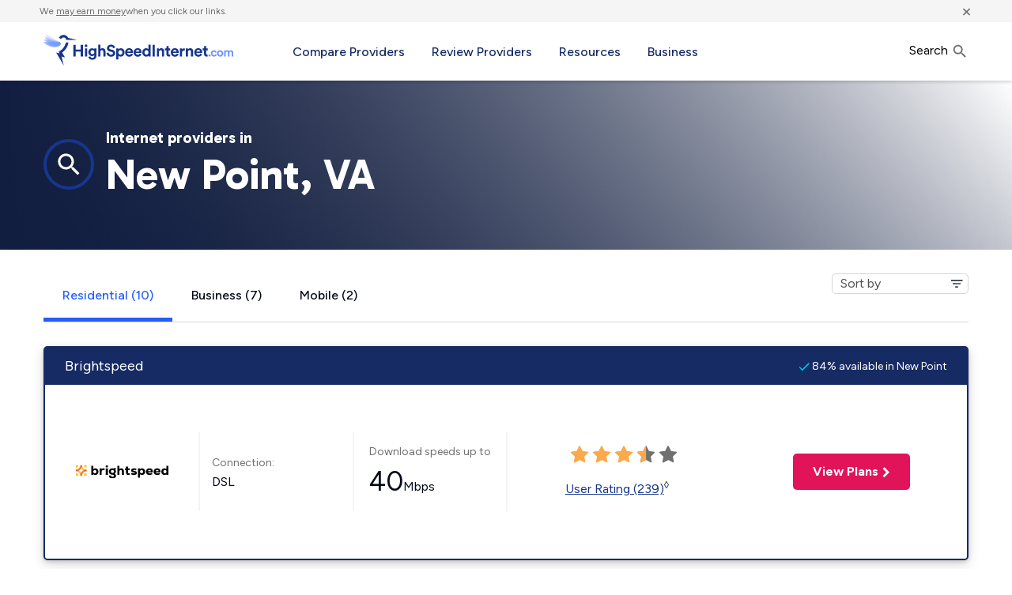

--- FILE ---
content_type: text/html; charset=UTF-8
request_url: https://www.highspeedinternet.com/va/new-point
body_size: 51816
content:
<!doctype html>
<html class="no-js" lang="en-US">
<head>
    <meta charset="UTF-8" />
    <meta name="viewport" content="width=device-width, initial-scale=1.0" />
    <script type="application/ld+json">{
    "@context": "https://schema.org",
    "@type": "WebSite",
    "url": "https://www.highspeedinternet.com/",
    "name": "HighspeedInternet.com",
    "description": "Compare internet service providers in your area. Find speeds, prices, customer satisfaction scores, and reviews for ISPs near you.",
    "about": "Internet Providers",
    "dateModified": "2026-01-15T16:38:53+00:00",
    "thumbnailUrl": "https://www.highspeedinternet.com/app/themes/bifrost-child/dist/images/hsi_logo.svg",
    "author": {
        "@type": "Person",
        "name": "Bison Messink"
    },
    "potentialAction": {
        "@type": "SearchAction",
        "target": "https://www.highspeedinternet.com/in-your-area?zip={zip}",
        "query-input": "name=zip"
    }
}</script><meta name='robots' content='index, follow, max-image-preview:large' />
<link rel="alternate" href="https://www.highspeedinternet.com/va/new-point" hreflang="en" />
<link rel="alternate" href="https://www.highspeedinternet.com/es/va/new-point" hreflang="es" />

	<!-- This site is optimized with the Yoast SEO Premium plugin v24.9 (Yoast SEO v24.9) - https://yoast.com/wordpress/plugins/seo/ -->
	<title>Top 5 Internet Providers in New Point, VA | HighSpeedInternet.com</title><link rel="preload" href="/app/themes/bifrost-child/assets/fonts/roboto-v20-latin/roboto-v20-latin-regular.woff2" as="font" type="font/woff2" crossorigin><link rel="preload" href="/app/themes/bifrost-child/assets/fonts/roboto-v20-latin/roboto-v20-latin-regular.woff" as="font" type="font/woff" crossorigin><link rel="preload" href="/app/themes/bifrost-child/assets/fonts/roboto-v20-latin/roboto-v20-latin-500.woff" as="font" type="font/woff" crossorigin><link rel="preload" href="/app/themes/bifrost-child/assets/fonts/roboto-v20-latin/roboto-v20-latin-700.woff2" as="font" type="font/woff2" crossorigin><link rel="preload" href="/app/themes/bifrost-child/assets/fonts/roboto-v20-latin/roboto-v20-latin-700.woff" as="font" type="font/woff" crossorigin><link rel="preload" href="/app/themes/bifrost-child/assets/fonts/roboto-v20-latin/roboto-v20-latin-500.woff" as="font" type="font/woff" crossorigin>
	<meta name="description" content="Fiber: SCTC is 100% available in New Point, Virginia | DSL: Brightspeed DSL is 84% available in New Point | Cable: Breezeline is 75% available in New Point | Satellite: Viasat is 100% available in New Point" />
	<link rel="canonical" href="https://www.highspeedinternet.com/va/new-point" />
	<meta property="og:locale" content="en_US" />
	<meta property="og:locale:alternate" content="" />
	<meta property="og:type" content="article" />
	<meta property="og:title" content="Top 5 Internet Providers in New Point, VA | HighSpeedInternet.com" />
	<meta property="og:description" content="Fiber: SCTC is 100% available in New Point, Virginia | DSL: Brightspeed DSL is 84% available in New Point | Cable: Breezeline is 75% available in New Point | Satellite: Viasat is 100% available in New Point" />
	<meta property="og:url" content="https://www.highspeedinternet.com/va/new-point" />
	<meta property="og:site_name" content="HighSpeedInternet.com" />
	<meta property="article:publisher" content="https://www.facebook.com/HighSpeedInternetdotcom/" />
	<meta property="article:modified_time" content="2025-02-20T22:36:37+00:00" />
	<meta name="twitter:card" content="summary_large_image" />
	<meta name="twitter:title" content="Top 5 Internet Providers in New Point, VA | HighSpeedInternet.com" />
	<meta name="twitter:description" content="Fiber: SCTC is 100% available in New Point, Virginia | DSL: Brightspeed DSL is 84% available in New Point | Cable: Breezeline is 75% available in New Point | Satellite: Viasat is 100% available in New Point" />
	<meta name="twitter:image" content="https://www.highspeedinternet.com/app/themes/bifrost-child/dist/images/hsi-icon.png" />
	<meta name="twitter:site" content="@teamHSI" />
	<script type="application/ld+json" class="yoast-schema-graph">{"@context":"https://schema.org","@graph":[{"@type":"WebPage","@id":"https://www.highspeedinternet.com/va/new-point#webpage","url":"https://www.highspeedinternet.com/va/new-point","name":"Top 5 Internet Providers in New Point, VA | HighSpeedInternet.com","isPartOf":{"@id":"https://www.highspeedinternet.com/#website"},"datePublished":null,"dateModified":null,"description":"Fiber: SCTC is 100% available in New Point, Virginia | DSL: Brightspeed DSL is 84% available in New Point | Cable: Breezeline is 75% available in New Point | Satellite: Viasat is 100% available in New Point","inLanguage":"en-US","potentialAction":[{"@type":"ReadAction","target":"https://www.highspeedinternet.com/va/new-point"}]},{"@type":"WebSite","@id":"https://www.highspeedinternet.com/#website","url":"https://www.highspeedinternet.com/","name":"HighSpeedInternet.com","description":"Internet Provider Comparisons, Speed and Streaming Guides, and FAQ","publisher":{"@id":"https://www.highspeedinternet.com/#organization"},"potentialAction":[{"@type":"SearchAction","target":{"@type":"EntryPoint","urlTemplate":"https://www.highspeedinternet.com/?s={search_term_string}"},"query-input":{"@type":"PropertyValueSpecification","valueRequired":true,"valueName":"search_term_string"}}],"inLanguage":"en-US"},{"@type":"Organization","@id":"https://www.highspeedinternet.com/#organization","name":"Highspeedinternet.com","url":"https://www.highspeedinternet.com/","logo":{"@type":"ImageObject","inLanguage":"en-US","@id":"https://www.highspeedinternet.com/#/schema/logo/image/","url":"https://www.highspeedinternet.com/app/uploads/2019/04/hsi-logo-wide.png","contentUrl":"https://www.highspeedinternet.com/app/uploads/2019/04/hsi-logo-wide.png","width":512,"height":88,"caption":"Highspeedinternet.com"},"image":{"@id":"https://www.highspeedinternet.com/#/schema/logo/image/"},"sameAs":["https://www.facebook.com/HighSpeedInternetdotcom/","https://x.com/teamHSI","https://www.youtube.com/@HighSpeedInternetcom"]}]}</script>
	<!-- / Yoast SEO Premium plugin. -->


<link rel='dns-prefetch' href='//www.highspeedinternet.com' />
<link rel='dns-prefetch' href='//ajax.googleapis.com' />
<link rel='dns-prefetch' href='//www.googletagmanager.com' />
    <!-- Google Tag Manager Head -->
    <script>(function(w,d,s,l,i){w[l]=w[l]||[];w[l].push({'gtm.start':
                new Date().getTime(),event:'gtm.js'});var f=d.getElementsByTagName(s)[0],
            j=d.createElement(s),dl=l!='dataLayer'?'&l='+l:'';j.async=true;j.src=
            '//www.googletagmanager.com/gtm.js?id='+i+dl;f.parentNode.insertBefore(j,f);
        })(window,document,'script','dataLayer','GTM-T7H39R4M');</script>
    <!-- End Google Tag Manager Head -->

<script type="text/javascript" src="https://cl-attr.highspeedinternet.com/latest/cl-attr.min.js"></script>
<script>
(function() {
	'use strict';
	const CLWP_SCRIPT_DATA = {"chatbot":{"gtm_event_name":"load_js_chatbot","id":"64d55b047d2c610007644ebf"}};
    Object.defineProperty(window, 'clwpScriptData', {
        value: Object.freeze(CLWP_SCRIPT_DATA),
        writable: false,
        configurable: false
    });
	if (typeof CLWP_SCRIPT_DATA !== 'object' || CLWP_SCRIPT_DATA === null) {
		console.warn('CLWP Script Loader: CLWP_SCRIPT_DATA is not a valid object');
		return;
	}
	window.dataLayer = window.dataLayer || [];
	Object.keys(CLWP_SCRIPT_DATA).forEach(function(serviceSlug) {
		const serviceData = CLWP_SCRIPT_DATA[serviceSlug];
		if (serviceData && typeof serviceData.gtm_event_name === 'string' && serviceData.gtm_event_name.length > 0) {
			window.dataLayer.push({
				event: serviceData.gtm_event_name
			});
		}
	});
})();
</script>
        <script type="pmdelayedscript" data-cfasync="false" data-no-optimize="1" data-no-defer="1" data-no-minify="1">
            Object.defineProperty(window, 'CLWP_SITE_TESTING_TOOLS_ENABLED', {
                value: false,
                writable: false,
                configurable: false
            });
        </script>
        <style id='wp-img-auto-sizes-contain-inline-css' type='text/css'>
img:is([sizes=auto i],[sizes^="auto," i]){contain-intrinsic-size:3000px 1500px}
/*# sourceURL=wp-img-auto-sizes-contain-inline-css */
</style>
<style id='wp-block-library-inline-css' type='text/css'>
:root{--wp-block-synced-color:#7a00df;--wp-block-synced-color--rgb:122,0,223;--wp-bound-block-color:var(--wp-block-synced-color);--wp-editor-canvas-background:#ddd;--wp-admin-theme-color:#007cba;--wp-admin-theme-color--rgb:0,124,186;--wp-admin-theme-color-darker-10:#006ba1;--wp-admin-theme-color-darker-10--rgb:0,107,160.5;--wp-admin-theme-color-darker-20:#005a87;--wp-admin-theme-color-darker-20--rgb:0,90,135;--wp-admin-border-width-focus:2px}@media (min-resolution:192dpi){:root{--wp-admin-border-width-focus:1.5px}}.wp-element-button{cursor:pointer}:root .has-very-light-gray-background-color{background-color:#eee}:root .has-very-dark-gray-background-color{background-color:#313131}:root .has-very-light-gray-color{color:#eee}:root .has-very-dark-gray-color{color:#313131}:root .has-vivid-green-cyan-to-vivid-cyan-blue-gradient-background{background:linear-gradient(135deg,#00d084,#0693e3)}:root .has-purple-crush-gradient-background{background:linear-gradient(135deg,#34e2e4,#4721fb 50%,#ab1dfe)}:root .has-hazy-dawn-gradient-background{background:linear-gradient(135deg,#faaca8,#dad0ec)}:root .has-subdued-olive-gradient-background{background:linear-gradient(135deg,#fafae1,#67a671)}:root .has-atomic-cream-gradient-background{background:linear-gradient(135deg,#fdd79a,#004a59)}:root .has-nightshade-gradient-background{background:linear-gradient(135deg,#330968,#31cdcf)}:root .has-midnight-gradient-background{background:linear-gradient(135deg,#020381,#2874fc)}:root{--wp--preset--font-size--normal:16px;--wp--preset--font-size--huge:42px}.has-regular-font-size{font-size:1em}.has-larger-font-size{font-size:2.625em}.has-normal-font-size{font-size:var(--wp--preset--font-size--normal)}.has-huge-font-size{font-size:var(--wp--preset--font-size--huge)}.has-text-align-center{text-align:center}.has-text-align-left{text-align:left}.has-text-align-right{text-align:right}.has-fit-text{white-space:nowrap!important}#end-resizable-editor-section{display:none}.aligncenter{clear:both}.items-justified-left{justify-content:flex-start}.items-justified-center{justify-content:center}.items-justified-right{justify-content:flex-end}.items-justified-space-between{justify-content:space-between}.screen-reader-text{border:0;clip-path:inset(50%);height:1px;margin:-1px;overflow:hidden;padding:0;position:absolute;width:1px;word-wrap:normal!important}.screen-reader-text:focus{background-color:#ddd;clip-path:none;color:#444;display:block;font-size:1em;height:auto;left:5px;line-height:normal;padding:15px 23px 14px;text-decoration:none;top:5px;width:auto;z-index:100000}html :where(.has-border-color){border-style:solid}html :where([style*=border-top-color]){border-top-style:solid}html :where([style*=border-right-color]){border-right-style:solid}html :where([style*=border-bottom-color]){border-bottom-style:solid}html :where([style*=border-left-color]){border-left-style:solid}html :where([style*=border-width]){border-style:solid}html :where([style*=border-top-width]){border-top-style:solid}html :where([style*=border-right-width]){border-right-style:solid}html :where([style*=border-bottom-width]){border-bottom-style:solid}html :where([style*=border-left-width]){border-left-style:solid}html :where(img[class*=wp-image-]){height:auto;max-width:100%}:where(figure){margin:0 0 1em}html :where(.is-position-sticky){--wp-admin--admin-bar--position-offset:var(--wp-admin--admin-bar--height,0px)}@media screen and (max-width:600px){html :where(.is-position-sticky){--wp-admin--admin-bar--position-offset:0px}}

/*# sourceURL=wp-block-library-inline-css */
</style>
<style id='classic-theme-styles-inline-css' type='text/css'>
/*! This file is auto-generated */
.wp-block-button__link{color:#fff;background-color:#32373c;border-radius:9999px;box-shadow:none;text-decoration:none;padding:calc(.667em + 2px) calc(1.333em + 2px);font-size:1.125em}.wp-block-file__button{background:#32373c;color:#fff;text-decoration:none}
/*# sourceURL=/wp-includes/css/classic-themes.min.css */
</style>
<link rel='stylesheet' id='main-css' href='https://www.highspeedinternet.com/app/themes/bifrost-child/dist/css/main.css?ver=1768520557' type='text/css' media='all' />
<script type="pmdelayedscript" data-cfasync="false" data-no-optimize="1" data-no-defer="1" data-no-minify="1"></script><meta name="generator" content="auto-sizes 1.7.0">
<meta name="generator" content="Site Kit by Google 1.170.0" /><meta name="generator" content="webp-uploads 2.6.1">
<meta name='google-site-verification' content='BXT5bgowVgT6w0tAF59oAnZQxSD9vJCzfHz4XcMuC1Y' />  <script type="pmdelayedscript" data-cfasync="false" data-no-optimize="1" data-no-defer="1" data-no-minify="1">
    if(undefined === typeof window.SITE){
      window.SITE = {};
    }
    window.SITE = {
      siteURL: 'https://www.highspeedinternet.com',
      stylesheetUri: 'https://www.highspeedinternet.com/app/themes/bifrost-child',
      templateUri: 'https://www.highspeedinternet.com/app/themes/bifrost',
      adminAjax: 'https://www.highspeedinternet.com/wp/wp-admin/admin-ajax.php',
      postID: 61043,
      termID: false    };
  </script>
  <meta name="generator" content="Powered by WPBakery Page Builder - drag and drop page builder for WordPress."/>
    <script type=application/ld+json>{
    "@context": "http://schema.org",
    "@type": "WebPage",
    "name": "Top 19 Internet Providers in New Point, VA | HighSpeedInternet.com",
    "description": "Fiber: SCTC is 100% available in New Point, Virginia | DSL: Brightspeed DSL is 84% available in New Point | Cable: Breezeline is 75% available in New Point | Satellite: Viasat is 100% available in New Point",
    "url": "https://www.highspeedinternet.com/va/new-point",
    "mainEntityOfPage": "https://www.highspeedinternet.com/va/new-point",
    "inLanguage": "en_US",
    "headline": "Top 19 Internet Providers in New Point, VA | HighSpeedInternet.com"
    }</script>
  <script type='application/ld+json'>
{
	"@context": "http://schema.org/",
	"@type": "City",
	"containedIn": {
		"@type": "State",
		"url": "https://www.highspeedinternet.com/va",
		"name": "VA"
	},
	"url": "https://www.highspeedinternet.com/va/new-point",
	"name": "New Point"
}
</script>
<script type="application/ld+json">
{
  "@context": "http://schema.org/",
  "@type": "Offer",
    "itemoffered": {
    "@type": "Product",
      "brand": "Brightspeed",
      "description": " Internet Service from Brightspeed up to 40 mbps download",
      "image": "https://www.highspeedinternet.com/app/uploads/2022/10/brightspeed.svg",
      "name": "Brightspeed DSL  Internet Service",
          "aggregateRating": {
          "@type": "AggregateRating",
          "ratingCount": "239",
          "bestRating": "5",
          "ratingValue": "2.5",
          "worstRating": "0.5",
          "description": " Internet service from Brightspeed up to 40 mpbs download"
      }},
      "name": "Brightspeed DSL  Internet Service",
  "areaServed": "New Point, VA",
  "offeredby": {
  "name": "Brightspeed DSL  Internet Service",
      "@type": "ImageObject",
      "caption": "Brightspeed",
      "contentUrl": "https://www.highspeedinternet.com/app/uploads/2022/10/brightspeed.svg"
  },

  "category": [
            "DSL"
        ],
  "mainEntityOfPage": "https://go.highspeedinternet.com/aff_c?offer_id=2458&aff_id=1002&url_id=524"
}
</script>
<script type="application/ld+json">
{
  "@context": "http://schema.org/",
  "@type": "Offer",
    "itemoffered": {
    "@type": "Product",
      "brand": "T-Mobile Home Internet",
      "description": " Internet Service from T-Mobile Home Internet up to 498 mbps download",
      "image": "https://www.highspeedinternet.com/app/uploads/2024/01/t-mobile-5g-home-internet.webp",
      "name": "T-Mobile Home Internet 5G Home  Internet Service",
          "aggregateRating": {
          "@type": "AggregateRating",
          "ratingCount": "595",
          "bestRating": "5",
          "ratingValue": "4.0",
          "worstRating": "0.5",
          "description": " Internet service from T-Mobile Home Internet up to 498 mpbs download"
      }},
      "name": "T-Mobile Home Internet 5G Home  Internet Service",
  "areaServed": "New Point, VA",
  "offeredby": {
  "name": "T-Mobile Home Internet 5G Home  Internet Service",
      "@type": "ImageObject",
      "caption": "T-Mobile Home Internet",
      "contentUrl": "https://www.highspeedinternet.com/app/uploads/2024/01/t-mobile-5g-home-internet.webp"
  },

  "category": [
            "5G Home"
        ],
  "mainEntityOfPage": "https://go.highspeedinternet.com/aff_c?offer_id=1910&aff_id=1002"
}
</script>
<script type="application/ld+json">
{
  "@context": "http://schema.org/",
  "@type": "Offer",
    "itemoffered": {
    "@type": "Product",
      "brand": "EarthLink",
      "description": " Internet Service from EarthLink up to 425 mbps download",
      "image": "https://www.highspeedinternet.com/app/uploads/2023/11/earthlink-2.svg",
      "name": "EarthLink 5G Home  Internet Service",
          "aggregateRating": {
          "@type": "AggregateRating",
          "ratingCount": "110",
          "bestRating": "5",
          "ratingValue": "3.0",
          "worstRating": "0.5",
          "description": " Internet service from EarthLink up to 425 mpbs download"
      }},
      "name": "EarthLink 5G Home  Internet Service",
  "areaServed": "New Point, VA",
  "offeredby": {
  "name": "EarthLink 5G Home  Internet Service",
      "@type": "ImageObject",
      "caption": "EarthLink",
      "contentUrl": "https://www.highspeedinternet.com/app/uploads/2023/11/earthlink-2.svg"
  },

  "category": [
            "5G Home"
        ],
  "mainEntityOfPage": "https://go.highspeedinternet.com/aff_c?offer_id=3951&aff_id=1002"
}
</script>
<script type="application/ld+json">
{
  "@context": "http://schema.org/",
  "@type": "Offer",
    "itemoffered": {
    "@type": "Product",
      "brand": "Verizon Home Internet",
      "description": " Internet Service from Verizon Home Internet up to 300 mbps download",
      "image": "https://www.highspeedinternet.com/app/uploads/2024/07/verizon.svg",
      "name": "Verizon Home Internet 5G Home  Internet Service",
          "aggregateRating": {
          "@type": "AggregateRating",
          "ratingCount": "19",
          "bestRating": "5",
          "ratingValue": "3.0",
          "worstRating": "0.5",
          "description": " Internet service from Verizon Home Internet up to 300 mpbs download"
      }},
      "name": "Verizon Home Internet 5G Home  Internet Service",
  "areaServed": "New Point, VA",
  "offeredby": {
  "name": "Verizon Home Internet 5G Home  Internet Service",
      "@type": "ImageObject",
      "caption": "Verizon Home Internet",
      "contentUrl": "https://www.highspeedinternet.com/app/uploads/2024/07/verizon.svg"
  },

  "category": [
            "5G Home"
        ],
  "mainEntityOfPage": "https://go.highspeedinternet.com/aff_c?offer_id=1850&aff_id=1002"
}
</script>
<script type="application/ld+json">
{
  "@context": "http://schema.org/",
  "@type": "Offer",
    "itemoffered": {
    "@type": "Product",
      "brand": "Viasat",
      "description": " Internet Service from Viasat up to 150 mbps download",
      "image": "https://www.highspeedinternet.com/app/uploads/2022/05/viasat.svg",
      "name": "Viasat Satellite  Internet Service",
          "aggregateRating": {
          "@type": "AggregateRating",
          "ratingCount": "449",
          "bestRating": "5",
          "ratingValue": "2.0",
          "worstRating": "0.5",
          "description": " Internet service from Viasat up to 150 mpbs download"
      }},
      "name": "Viasat Satellite  Internet Service",
  "areaServed": "New Point, VA",
  "offeredby": {
  "name": "Viasat Satellite  Internet Service",
      "@type": "ImageObject",
      "caption": "Viasat",
      "contentUrl": "https://www.highspeedinternet.com/app/uploads/2022/05/viasat.svg"
  },

  "category": [
            "Satellite"
        ],
  "mainEntityOfPage": "https://go.highspeedinternet.com/aff_c?offer_id=1843&aff_id=1002"
}
</script>
<script type="application/ld+json">
{
  "@context": "http://schema.org/",
  "@type": "Offer",
    "itemoffered": {
    "@type": "Product",
      "brand": "Starlink",
      "description": " Internet Service from Starlink up to 300 mbps download",
      "image": "https://www.highspeedinternet.com/app/uploads/2025/01/starlink.svg",
      "name": "Starlink Satellite  Internet Service",
          "aggregateRating": {
          "@type": "AggregateRating",
          "ratingCount": "185",
          "bestRating": "5",
          "ratingValue": "4.0",
          "worstRating": "0.5",
          "description": " Internet service from Starlink up to 300 mpbs download"
      }},
      "name": "Starlink Satellite  Internet Service",
  "areaServed": "New Point, VA",
  "offeredby": {
  "name": "Starlink Satellite  Internet Service",
      "@type": "ImageObject",
      "caption": "Starlink",
      "contentUrl": "https://www.highspeedinternet.com/app/uploads/2025/01/starlink.svg"
  },

  "category": [
            "Satellite"
        ],
  "mainEntityOfPage": "/providers/starlink"
}
</script>
<script type="application/ld+json">
{
  "@context": "http://schema.org/",
  "@type": "Offer",
    "itemoffered": {
    "@type": "Product",
      "brand": "SCTC",
      "description": " Internet Service from SCTC up to 100 mbps download",
      "image": "https://www.highspeedinternet.com/app/uploads/2018/11/SCTC-resized.png",
      "name": "SCTC Fiber  Internet Service",
          "aggregateRating": {
          "@type": "AggregateRating",
          "ratingCount": "3",
          "bestRating": "5",
          "ratingValue": "4.5",
          "worstRating": "0.5",
          "description": " Internet service from SCTC up to 100 mpbs download"
      }},
      "name": "SCTC Fiber  Internet Service",
  "areaServed": "New Point, VA",
  "offeredby": {
  "name": "SCTC Fiber  Internet Service",
      "@type": "ImageObject",
      "caption": "SCTC",
      "contentUrl": "https://www.highspeedinternet.com/app/uploads/2018/11/SCTC-resized.png"
  },

  "category": [
            "Fiber"
        ],
  "mainEntityOfPage": "/go/sctc/residential/internet"
}
</script>
<script type="application/ld+json">
{
  "@context": "http://schema.org/",
  "@type": "Offer",
    "itemoffered": {
    "@type": "Product",
      "brand": "Breezeline",
      "description": " Internet Service from Breezeline up to 1000 mbps download",
      "image": "https://www.highspeedinternet.com/app/uploads/2018/11/breezeline.svg",
      "name": "Breezeline Cable  Internet Service",
          "aggregateRating": {
          "@type": "AggregateRating",
          "ratingCount": "342",
          "bestRating": "5",
          "ratingValue": "3.5",
          "worstRating": "0.5",
          "description": " Internet service from Breezeline up to 1000 mpbs download"
      }},
      "name": "Breezeline Cable  Internet Service",
  "areaServed": "New Point, VA",
  "offeredby": {
  "name": "Breezeline Cable  Internet Service",
      "@type": "ImageObject",
      "caption": "Breezeline",
      "contentUrl": "https://www.highspeedinternet.com/app/uploads/2018/11/breezeline.svg"
  },

  "category": [
            "Cable"
        ],
  "mainEntityOfPage": "https://go.highspeedinternet.com/aff_c?offer_id=2867&amp;aff_id=1002"
}
</script>
<script type="application/ld+json">
{
  "@context": "http://schema.org/",
  "@type": "Offer",
    "itemoffered": {
    "@type": "Product",
      "brand": "Brightspeed",
      "description": " Internet Service from Brightspeed up to 40 mbps download",
      "image": "https://www.highspeedinternet.com/app/uploads/2022/10/brightspeed.svg",
      "name": "Brightspeed DSL  Internet Service",
          "aggregateRating": {
          "@type": "AggregateRating",
          "ratingCount": "239",
          "bestRating": "5",
          "ratingValue": "2.5",
          "worstRating": "0.5",
          "description": " Internet service from Brightspeed up to 40 mpbs download"
      }},
      "name": "Brightspeed DSL  Internet Service",
  "areaServed": "New Point, VA",
  "offeredby": {
  "name": "Brightspeed DSL  Internet Service",
      "@type": "ImageObject",
      "caption": "Brightspeed",
      "contentUrl": "https://www.highspeedinternet.com/app/uploads/2022/10/brightspeed.svg"
  },

  "category": [
            "DSL"
        ],
  "mainEntityOfPage": "https://go.highspeedinternet.com/aff_c?offer_id=2458&aff_id=1002"
}
</script>
<script type="application/ld+json">
{
  "@context": "http://schema.org/",
  "@type": "Offer",
    "itemoffered": {
    "@type": "Product",
      "brand": "Viasat",
      "description": " Internet Service from Viasat up to 150 mbps download",
      "image": "https://www.highspeedinternet.com/app/uploads/2022/05/viasat.svg",
      "name": "Viasat Satellite  Internet Service",
          "aggregateRating": {
          "@type": "AggregateRating",
          "ratingCount": "449",
          "bestRating": "5",
          "ratingValue": "2.0",
          "worstRating": "0.5",
          "description": " Internet service from Viasat up to 150 mpbs download"
      }},
      "name": "Viasat Satellite  Internet Service",
  "areaServed": "New Point, VA",
  "offeredby": {
  "name": "Viasat Satellite  Internet Service",
      "@type": "ImageObject",
      "caption": "Viasat",
      "contentUrl": "https://www.highspeedinternet.com/app/uploads/2022/05/viasat.svg"
  },

  "category": [
            "Satellite"
        ],
  "mainEntityOfPage": "https://go.highspeedinternet.com/aff_c?offer_id=1843&aff_id=1002"
}
</script>
<script type="application/ld+json">
{
  "@context": "http://schema.org/",
  "@type": "Offer",
    "itemoffered": {
    "@type": "Product",
      "brand": "SCTC",
      "description": " Internet Service from SCTC up to 100 mbps download",
      "image": "https://www.highspeedinternet.com/app/uploads/2018/11/SCTC-resized.png",
      "name": "SCTC Fiber  Internet Service",
          "aggregateRating": {
          "@type": "AggregateRating",
          "ratingCount": "3",
          "bestRating": "5",
          "ratingValue": "4.5",
          "worstRating": "0.5",
          "description": " Internet service from SCTC up to 100 mpbs download"
      }},
      "name": "SCTC Fiber  Internet Service",
  "areaServed": "New Point, VA",
  "offeredby": {
  "name": "SCTC Fiber  Internet Service",
      "@type": "ImageObject",
      "caption": "SCTC",
      "contentUrl": "https://www.highspeedinternet.com/app/uploads/2018/11/SCTC-resized.png"
  },

  "category": [
            "Fiber"
        ],
  "mainEntityOfPage": "/go/sctc/residential/internet"
}
</script>
<script type="application/ld+json">
{
  "@context": "http://schema.org/",
  "@type": "Offer",
    "itemoffered": {
    "@type": "Product",
      "brand": "Breezeline",
      "description": " Internet Service from Breezeline up to 1000 mbps download",
      "image": "https://www.highspeedinternet.com/app/uploads/2018/11/breezeline.svg",
      "name": "Breezeline Cable  Internet Service",
          "aggregateRating": {
          "@type": "AggregateRating",
          "ratingCount": "342",
          "bestRating": "5",
          "ratingValue": "3.5",
          "worstRating": "0.5",
          "description": " Internet service from Breezeline up to 1000 mpbs download"
      }},
      "name": "Breezeline Cable  Internet Service",
  "areaServed": "New Point, VA",
  "offeredby": {
  "name": "Breezeline Cable  Internet Service",
      "@type": "ImageObject",
      "caption": "Breezeline",
      "contentUrl": "https://www.highspeedinternet.com/app/uploads/2018/11/breezeline.svg"
  },

  "category": [
            "Cable"
        ],
  "mainEntityOfPage": "https://go.highspeedinternet.com/aff_c?offer_id=2867&amp;aff_id=1002"
}
</script>
<link rel="icon" href="https://www.highspeedinternet.com/app/uploads/2024/10/cropped-hsi-favicon-jpg-32x32.webp" sizes="32x32" />
<link rel="icon" href="https://www.highspeedinternet.com/app/uploads/2024/10/cropped-hsi-favicon-jpg-192x192.webp" sizes="192x192" />
<link rel="apple-touch-icon" href="https://www.highspeedinternet.com/app/uploads/2024/10/cropped-hsi-favicon-jpg-180x180.webp" />
<meta name="msapplication-TileImage" content="https://www.highspeedinternet.com/app/uploads/2024/10/cropped-hsi-favicon-jpg-270x270.webp" />
<noscript><style> .wpb_animate_when_almost_visible { opacity: 1; }</style></noscript>    <style>
        @font-face {
            font-family: 'Figtree';
            font-style: normal;
            font-weight: 400 700;
            font-display: fallback;
            src: url('https://www.highspeedinternet.com/app/themes/bifrost-child/assets/fonts/figtree/figtree-reg.woff2') format('woff2');
            unicode-range: U+0000-00FF, U+0131, U+0152-0153, U+02BB-02BC, U+02C6, U+02DA, U+02DC, U+0304, U+0308, U+0329, U+2000-206F, U+2074, U+20AC, U+2122, U+2191, U+2193, U+2212, U+2215, U+FEFF, U+FFFD;
        }
        @font-face {
            font-family: 'Gabarito';
            font-style: normal;
            font-weight: 700;
            font-display: fallback;
            src: url('https://www.highspeedinternet.com/app/themes/bifrost-child/assets/fonts/gabarito/gabarito-bold.woff2') format('woff2');
            unicode-range: U+0000-00FF, U+0131, U+0152-0153, U+02BB-02BC, U+02C6, U+02DA, U+02DC, U+0304, U+0308, U+0329, U+2000-206F, U+2074, U+20AC, U+2122, U+2191, U+2193, U+2212, U+2215, U+FEFF, U+FFFD;
        }
    </style>
    </head>
<body class="wp-singular page-template page-template-template-city page-template-template-city-php single single-page postid-61043 wp-theme-bifrost wp-child-theme-bifrost-child wpb-js-composer js-comp-ver-7.9 vc_responsive" data-component="body" data-city="new-point" data-state="va" data-sitename="HSI">
        <!-- Google Tag Manager Body -->
    <noscript>
        <iframe src="//www.googletagmanager.com/ns.html?id=GTM-T7H39R4M"
                height="0" width="0" style="display:none;visibility:hidden">
        </iframe>
    </noscript>
    <!-- End Google Tag Manager Body -->
    <a href="#main-content" class="skip-to-main">skip to main content</a>
    
    <header role="banner" class="main-header">
        <div class="disclaimer-container font-smaller bg-lightgray color-gray mini-padding no-margin-bottom">
            <div class="row">
                <div class="disclaimer-text margin-sides">We <a href="/compensation-methodology" rel="nofollow" target="_blank" class="color-gray">may earn money</a>when you click our links.</div>
                <button class="disclaimer-close color-gray margin-sides" title="Close">&times;</button>
            </div>
        </div>
        <div class="row bg-white main-header__container">
            <div class="columns small-8 large-3">
                <a href="https://www.highspeedinternet.com/" rel="home" title="High Speed Internet Providers" class="hsi-logo">
                    <svg viewBox="0 0 300 50" xmlns="http://www.w3.org/2000/svg"><g fill="none" fill-rule="nonzero"><path d="m76.8397279 22.6342273c1.0120697 0 1.809706.1801114 2.3929327.5403396.5832266.3602282.9863331.754758 1.2093315 1.1836011v-1.4923666h3.2934988v11.2956716c0 .87484-.1243626 1.7110715-.3730916 2.5087197-.2487291.7976483-.6389704 1.5009404-1.1707359 2.1098977-.5317655.6089572-1.2179042 1.0978311-2.0584368 1.4666362-.8405325.3688051-1.8525871.5532048-3.0361941.5532048-.87484 0-1.6681879-.1243626-2.3800675-.3730916s-1.3336928-.5832217-1.8654583-1.0034879c-.5317655-.4202663-.9606022-.9091401-1.286523-1.4666362-.3259207-.5574961-.5317624-1.1364256-.617531-1.736806l3.0876551-.8233747c.1200761.7033027.4374152 1.2779439.952027 1.7239408.5146118.4459968 1.183597.6689919 2.0069758.6689919 1.0806847 0 1.9126279-.2787438 2.4958546-.8362399.5832266-.5574961.8748356-1.4537648.8748356-2.688833v-.9262965c-.2573059.4116894-.6775659.7847773-1.2607925 1.1192749-.5832267.3344977-1.3379793.501744-2.2642804.501744-.8405326 0-1.6210154-.1543812-2.3414718-.4631483-.7204565-.308767-1.3422697-.7376037-1.8654583-1.2865229s-.9348719-1.1964626-1.2350621-1.9426497c-.3001901-.746187-.450283-1.5652651-.450283-2.4572588 0-.8405326.1458045-1.6338805.4374178-2.3800675.2916133-.7461871.6947198-1.4023072 1.2093316-1.9683801.5146118-.566073 1.1321366-1.0120631 1.8525931-1.3379839.7204564-.3259208 1.5180927-.4888787 2.3929327-.4888787zm45.4399911-.051461c.926301 0 1.749667.1672464 2.470124.501744.720456.3344976 1.333693.7976413 1.839728 1.3894448s.887699 1.286519 1.145005 2.0841672.385957 1.6681867.385957 2.6116416c0 .9606086-.141516 1.8483006-.424553 2.6631025-.283036.814802-.686143 1.5180941-1.209331 2.1098977-.523189.5918035-1.153579 1.0549471-1.891189 1.3894448-.73761.3344976-1.5524.5017439-2.444394.5017439-.87484 0-1.625304-.1500928-2.251415-.450283s-1.093543-.6647014-1.40231-1.0935445v6.1238492h-3.422151v-17.5481731h3.319229v1.5438275c.291614-.497458.771911-.9262947 1.440906-1.2865229s1.483785-.5403397 2.444394-.5403397zm-15.592659-5.6864314c1.097839 0 2.036991.1500928 2.817486.450283.780494.3001902 1.428038.6818548 1.942649 1.1450054.514612.4631506.91343.9734663 1.196467 1.5309623.283036.5574961.476013 1.093542.578935 1.6081537l-3.190577.9777575c-.051461-.2573059-.141517-.5360497-.27017-.8362399s-.321629-.5789341-.578935-.8362399c-.257306-.2573059-.58751-.4717243-.990623-.6432615-.403112-.1715373-.896274-.2573046-1.479501-.2573046-.428843 0-.819085.0643255-1.170736.1929784-.351651.128653-.651837.3001876-.900566.5146092s-.441706.4588585-.578935.7333181c-.13723.2744596-.205844.5660686-.205844.8748356 0 .497458.162958.9305831.488879 1.2993882.32592.3688051.823371.6218187 1.492366.7590485l2.547316.4888788c.823379.1543835 1.552401.4031088 2.187089.7461833s1.166445.7504693 1.595288 1.2221968c.428843.4717274.754759.9991966.977758 1.5824232.222998.5832267.334496 1.1921748.334496 1.8268626 0 .7033028-.145805 1.3937298-.437418 2.071302-.291613.6775721-.716162 1.2779435-1.273658 1.8011321-.557496.5231887-1.243635.947737-2.058437 1.2736578-.814802.3259207-1.753954.4888787-2.817485.4888787-1.217914 0-2.264276-.1758231-3.139116-.5274744-.87484-.3516514-1.608151-.8019299-2.199954-1.3508491-.591804-.5489192-1.042082-1.1621557-1.350849-1.8397279-.3087673-.6775721-.4974555-1.342269-.5660704-1.9941105l3.2934984-.8748357c.034308.4459969.141517.8748336.321631 1.286523s.433128.7762006.759049 1.0935445c.32592.3173439.729027.5703576 1.209331.7590486.480305.1886909 1.046369.283035 1.698211.283035.960608 0 1.693919-.21013 2.199954-.6303962.506035-.4202663.759048-.9563122.759048-1.6081537 0-.5317655-.188688-.9906208-.56607-1.3765796s-.926293-.6475492-1.646749-.784779l-2.547316-.5146092c-1.458066-.2916133-2.620214-.8876963-3.486477-1.7882669s-1.299388-2.0455646-1.299388-3.4350163c0-.8062251.167246-1.5566893.501744-2.2514152s.793353-1.2993856 1.37658-1.8139974c.583226-.5146117 1.260788-.9177182 2.032706-1.2093315.771917-.2916134 1.586707-.4374178 2.444393-.4374178zm137.915261 5.5835096c1.972679 0 3.507914.5832179 4.605753 1.7496712 1.097838 1.1664533 1.646749 2.7703026 1.646749 4.8115959 0 .2401521-.008577.4674356-.02573.6818572-.017154.2144215-.025731.3387842-.025731.3730916h-9.057122c.017154.4116894.115787.7933541.295901 1.1450055.180114.3516513.411686.6561254.694722.9134313.283037.2573058.613241.4588591.990623.6046657.377382.1458067.780488.2187089 1.209331.2187089.806226 0 1.436615-.1801114 1.891189-.5403396s.784778-.8233719.990623-1.3894448l2.856081.8491052c-.154384.5489192-.398821 1.0678116-.733318 1.5566927-.334498.4888812-.741893.9134295-1.222197 1.2736578-.480304.3602282-1.04208.6475488-1.685345.8619704-.643265.2144215-1.350845.3216307-2.122763.3216307-.87484 0-1.706783-.1500929-2.495855-.450283-.789071-.3001902-1.483786-.741892-2.084167-1.3251187-.60038-.5832266-1.076389-1.2950956-1.42804-2.1356281-.351652-.8405325-.527475-1.79255-.527475-2.856081 0-1.0120698.171535-1.9297803.51461-2.7531591.343074-.8233788.801929-1.5223826 1.376579-2.0970324s1.239347-1.02064 1.994111-1.3379839 1.535246-.4760135 2.341471-.4760135zm-37.077591 0c1.972678 0 3.507914.5832179 4.605752 1.7496712s1.646749 2.7703026 1.646749 4.8115959c0 .2401521-.008576.4674356-.02573.6818572l-.007862.0997058-.011436.1543828c-.004288.0621818-.006432.1018493-.006432.119003h-9.057122c.017154.4116894.115786.7933541.2959 1.1450055.180114.3516513.411686.6561254.694723.9134313.283036.2573058.61324.4588591.990622.6046657.377382.1458067.780489.2187089 1.209332.2187089.806225 0 1.436615-.1801114 1.891189-.5403396.454573-.3602282.784778-.8233719.990622-1.3894448l2.856081.8491052c-.154383.5489192-.39882 1.0678116-.733318 1.5566927-.334497.4888812-.741892.9134295-1.222197 1.2736578-.480304.3602282-1.04208.6475488-1.685345.8619704-.643264.2144215-1.350845.3216307-2.122763.3216307-.87484 0-1.706783-.1500929-2.495854-.450283-.789072-.3001902-1.483787-.741892-2.084167-1.3251187-.600381-.5832266-1.076389-1.2950956-1.428041-2.1356281-.351651-.8405325-.527474-1.79255-.527474-2.856081 0-1.0120698.171534-1.9297803.514609-2.7531591.343074-.8233788.80193-1.5223826 1.376579-2.0970324.57465-.5746498 1.239347-1.02064 1.994111-1.3379839s1.535247-.4760135 2.341472-.4760135zm-58.742638 0c1.972678 0 3.507913.5832179 4.605752 1.7496712 1.097838 1.1664533 1.646749 2.7703026 1.646749 4.8115959 0 .2401521-.008576.4674356-.02573.6818572-.017154.2144215-.025731.3387842-.025731.3730916h-9.057121c.017153.4116894.115786.7933541.2959 1.1450055.180114.3516513.411686.6561254.694722.9134313.283037.2573058.613241.4588591.990623.6046657.377382.1458067.780488.2187089 1.209332.2187089.806225 0 1.436615-.1801114 1.891188-.5403396.454574-.3602282.784778-.8233719.990623-1.3894448l2.856081.8491052c-.154384.5489192-.39882 1.0678116-.733318 1.5566927-.334498.4888812-.741893.9134295-1.222197 1.2736578-.480304.3602282-1.04208.6475488-1.685345.8619704-.643265.2144215-1.350845.3216307-2.122763.3216307-.87484 0-1.706783-.1500929-2.495854-.450283-.789072-.3001902-1.483787-.741892-2.084168-1.3251187-.60038-.5832266-1.076389-1.2950956-1.42804-2.1356281s-.527474-1.79255-.527474-2.856081c0-1.0120698.171534-1.9297803.514609-2.7531591.343074-.8233788.801929-1.5223826 1.376579-2.0970324s1.239347-1.02064 1.994111-1.3379839 1.535247-.4760135 2.341472-.4760135zm-13.45703 0c1.972678 0 3.507913.5832179 4.605752 1.7496712 1.097838 1.1664533 1.646749 2.7703026 1.646749 4.8115959 0 .2401521-.008577.4674356-.02573.6818572-.017154.2144215-.025731.3387842-.025731.3730916h-9.057121c.017153.4116894.115786.7933541.2959 1.1450055.180114.3516513.411686.6561254.694722.9134313.283037.2573058.613241.4588591.990623.6046657.377382.1458067.780488.2187089 1.209331.2187089.806226 0 1.436616-.1801114 1.891189-.5403396.454574-.3602282.784778-.8233719.990623-1.3894448l2.856081.8491052c-.154384.5489192-.398821 1.0678116-.733318 1.5566927-.334498.4888812-.741893.9134295-1.222197 1.2736578-.480304.3602282-1.04208.6475488-1.685345.8619704-.643265.2144215-1.350845.3216307-2.122763.3216307-.87484 0-1.706783-.1500929-2.495855-.450283-.789071-.3001902-1.483786-.741892-2.084167-1.3251187-.60038-.5832266-1.076389-1.2950956-1.42804-2.1356281-.351652-.8405325-.527475-1.79255-.527475-2.856081 0-1.0120698.171535-1.9297803.51461-2.7531591.343074-.8233788.801929-1.5223826 1.376579-2.0970324s1.239347-1.02064 1.994111-1.3379839 1.535246-.4760135 2.341472-.4760135zm33.964206-5.5835096v16.3388415c0 .4288432.008576.8533915.02573 1.2736578.017154.4202662.042884.7590472.077191 1.0163531h-3.267768c-.034307-.1372298-.064326-.3430714-.090056-.617531-.025731-.2744596-.038596-.5574918-.038596-.8491052-.291613.4974581-.741892.917718-1.350849 1.2607925-.608958.3430745-1.342268.5146092-2.199955.5146092-.909147 0-1.74109-.1672463-2.495854-.5017439-.754764-.3344977-1.402307-.7976413-1.94265-1.3894448-.540342-.5918036-.96489-1.2950957-1.273657-2.1098977-.308768-.8148019-.463149-1.7024939-.463149-2.6631025 0-.9263012.150093-1.7925513.450283-2.5987764.300191-.8062251.716162-1.5052289 1.247928-2.0970324.531765-.5918035 1.170732-1.0592355 1.916919-1.40231s1.565265-.5146092 2.457259-.5146092c.548919 0 1.024928.0514604 1.42804.1543827.403113.1029224.75047.2315734 1.042084.3859569.291613.1543835.527473.3216299.707587.501744s.313054.3559371.398822.5274744v-7.230259zm87.972439 2.187089v3.7823775h2.547316v3.0361942h-2.547316v5.3004746c0 .5489192.124363.9305838.373092 1.1450054s.621817.3216307 1.119275.3216307c.205845 0 .411686-.0085767.617531-.0257304.134786-.0112322.243829-.0261416.327131-.0447284-.181639.3929258-.281867.8305067-.281867 1.2914971 0 .5470144.141125 1.0610675.388951 1.5077366-.151181.0672687-.387041.1358826-.704385.2044975s-.724739.1029218-1.222197.1029218c-1.235068 0-2.212815-.3430693-2.933272-1.0292183-.720456-.6861491-1.080679-1.6467433-1.080679-2.8818115v-5.8922751h-2.290011v-3.0361942h.643261c.668996 0 1.162158-.1929765 1.479502-.5789353.317344-.3859589.476013-.8619676.476013-1.4280405v-1.7754017zm-59.566013 0v3.7823775h2.547316v3.0361942h-2.547316v5.3004746c0 .5489192.124363.9305838.373092 1.1450054s.621817.3216307 1.119275.3216307c.205845 0 .411686-.0085767.617531-.0257304s.351649-.042884.437418-.0771914v2.8303505c-.154384.0686149-.390244.1372288-.707588.2058437s-.724738.1029218-1.222196.1029218c-1.235069 0-2.212816-.3430693-2.933273-1.0292183-.720456-.6861491-1.080679-1.6467433-1.080679-2.8818115v-5.8922751h-2.290011v-3.0361942h.643261c.668996 0 1.162158-.1929765 1.479502-.5789353.317344-.3859589.476013-.8619676.476013-1.4280405v-1.7754017zm-21.613585-1.8011322v18.2428956h-3.602264v-18.2428956zm10.11207 5.2490137c.789072 0 1.470922.1329394 2.045572.3988221.57465.2658828 1.050658.6218172 1.42804 1.0678141.377382.4459968.656126.9777544.83624 1.5952885s.27017 1.2693659.27017 1.9555149v7.9764423h-3.422151v-7.3846418c0-.7204564-.1844-1.3208278-.553205-1.8011321s-.964888-.7204529-1.788267-.7204529c-.754764 0-1.337982.2530137-1.749671.7590486s-.617531 1.1278481-.617531 1.8654583v7.2817199h-3.422151v-12.6593859h3.319229v1.569558c.394536-.6518416.930582-1.1321387 1.608154-1.4409057.677572-.3087671 1.359422-.4631483 2.045571-.4631483zm-117.2279716.334496v12.6593859h-3.4221511v-12.6593859zm20.8931328-5.9694665v7.0244153c.4116894-.497458.9348702-.8533925 1.569558-1.067814.6346878-.2144216 1.2522127-.3216308 1.852593-.3216308.8062251 0 1.5052289.1329394 2.0970325.3988221.5918035.2658828 1.0806773.6218172 1.4666361 1.0678141.3859589.4459968.6732794.9777544.8619704 1.5952885s.2830351 1.2693659.2830351 1.9555149v7.9764423h-3.4221511v-7.3846418c0-.7204564-.1843998-1.3208278-.5532049-1.8011321s-.9648881-.7204529-1.7882669-.7204529c-.7204564 0-1.2865209.2358602-1.6982103.7075876-.4116894.4717275-.6346845 1.0592338-.6689919 1.7625365v7.4361027h-3.4221511v-18.6288524zm142.1865168 5.6349705c.789072 0 1.470922.1329394 2.045572.3988221.57465.2658828 1.050658.6218172 1.42804 1.0678141.377382.4459968.656126.9777544.83624 1.5952885s.27017 1.2693659.27017 1.9555149v7.9764423h-3.422151v-7.3846418c0-.7204564-.1844-1.3208278-.553205-1.8011321s-.964888-.7204529-1.788267-.7204529c-.754764 0-1.337982.2530137-1.749671.7590486s-.617531 1.1278481-.617531 1.8654583v7.2817199h-3.422151v-12.6593859h3.319229v1.569558c.394536-.6518416.930582-1.1321387 1.608154-1.4409057.677572-.3087671 1.359422-.4631483 2.045571-.4631483zm-181.1681624-5.2490137v7.3331809h7.9507119v-7.3331809h3.5765338v18.2428956h-3.5765338v-7.564755h-7.9507119v7.564755h-3.5508034v-18.2428956zm171.7508144 5.4805879c.13723 0 .27017.0042883.398822.0128652.128653.0085768.261593.0214419.398823.0385957v3.4478815c-.343075-.0686149-.686144-.1029218-1.029219-.1029218-.445997 0-.866257.0600371-1.260792.1801132-.394536.1200761-.737605.3173409-1.029219.5918005-.291613.2744596-.527473.6389708-.707587 1.0935446-.180114.4545737-.27017 1.0249265-.27017 1.7110755v5.7893533h-3.422151v-12.6593859h3.319229v1.8783235c.188691-.4116894.433128-.7504704.733318-1.0163531.30019-.2658828.61753-.467436.952027-.6046658.334498-.1372298.66899-.2315739 1.003488-.2830351.334498-.0514611.638972-.0771913.913431-.0771913zm-101.017782 2.8818114c-.445997 0-.85768.081479-1.235062.2444393-.377382.1629604-.711875.3945322-1.003488.6947224-.291614.3001902-.518897.6689898-.681857 1.1064098-.162961.43742-.24444.9391589-.24444 1.5052318 0 .566073.081479 1.0678119.24444 1.5052319.16296.43742.390243.8105079.681857 1.119275.291613.308767.626106.5446272 1.003488.7075876s.789065.2444394 1.235062.2444394c.87484 0 1.616727-.3130508 2.225684-.9391618.608958-.626111.913432-1.5052262.913432-2.6373721 0-1.1321458-.304474-2.0069727-.913432-2.6245068-.608957-.6175341-1.350844-.9262965-2.225684-.9262965zm41.245926-.0257305c-.87484 0-1.616728.3087624-2.225685.9262966-.608957.6175341-.913431 1.4923609-.913431 2.6245068s.295897 2.0155494.887701 2.6502373c.591803.6346878 1.342267.952027 2.251415.952027.87484 0 1.612439-.3173392 2.212819-.952027.600381-.6346879.900566-1.5266682.900566-2.6759678 0-1.1321458-.300185-2.0026843-.900566-2.6116416-.60038-.6089572-1.337979-.9134313-2.212819-.9134313zm-85.4251246 0c-.4288431 0-.8276612.0729023-1.1964663.2187089-.3688051.1458067-.6904326.360225-.9648922.6432615-.2744597.2830365-.488878.6218175-.6432615 1.0163531-.1543836.3945357-.2315742.8319492-.2315742 1.3122535 0 .994916.2830323 1.7796872.8491052 2.354337s1.2950953.8619704 2.187089.8619704c.87484 0 1.5909973-.291609 2.1484934-.8748357.557496-.5832266.8362399-1.3637094.8362399-2.3414717 0-.9777624-.291609-1.7539568-.8748356-2.3286066-.5832267-.5746498-1.2865189-.8619704-2.1098977-.8619704zm57.9449936-.3602264c-.445996 0-.840526.0771906-1.183601.2315741-.343074.1543836-.634683.3516484-.874835.5918006-.240152.2401521-.424552.5060309-.553205.7976442s-.201555.5832223-.218709.8748356h5.660701c-.017154-.308767-.081479-.6132411-.192979-.9134313-.111499-.3001902-.283033-.5660689-.514609-.7976442-.231575-.2315753-.523184-.4202634-.874835-.5660701-.351652-.1458067-.767623-.2187089-1.247928-.2187089zm72.199669 0c-.445997 0-.840527.0771906-1.183601.2315741-.343075.1543836-.634684.3516484-.874836.5918006-.240152.2401521-.424552.5060309-.553205.7976442s-.201555.5832223-.218709.8748356h5.660701c-.017153-.308767-.081479-.6132411-.192978-.9134313s-.283034-.5660689-.514609-.7976442c-.231576-.2315753-.523185-.4202634-.874836-.5660701s-.767623-.2187089-1.247927-.2187089zm37.077591 0c-.445996 0-.840526.0771906-1.183601.2315741-.343074.1543836-.634683.3516484-.874835.5918006-.240153.2401521-.424552.5060309-.553205.7976442s-.201555.5832223-.218709.8748356h5.660701c-.017154-.308767-.081479-.6132411-.192979-.9134313-.111499-.3001902-.283033-.5660689-.514609-.7976442-.231575-.2315753-.523184-.4202634-.874835-.5660701-.351652-.1458067-.767623-.2187089-1.247928-.2187089zm-95.820229 0c-.445997 0-.840527.0771906-1.183602.2315741-.343074.1543836-.634683.3516484-.874835.5918006-.240152.2401521-.424552.5060309-.553205.7976442s-.201555.5832223-.218709.8748356h5.660701c-.017154-.308767-.081479-.6132411-.192978-.9134313-.1115-.3001902-.283034-.5660689-.51461-.7976442-.231575-.2315753-.523184-.4202634-.874835-.5660701-.351652-.1458067-.767623-.2187089-1.247927-.2187089zm-81.5912864-8.6711648c.6003804 0 1.1021193.2058417 1.5052319.6175311.4031125.4116894.6046658.9177167.6046658 1.5180971 0 .5660729-.2015533 1.0549467-.6046658 1.4666361-.4031126.4116894-.9048515.6175311-1.5052319.6175311-.5832266 0-1.0806772-.2058417-1.4923666-.6175311s-.617531-.9005632-.617531-1.4666361c0-.6003804.2058416-1.1064077.617531-1.5180971s.90914-.6175311 1.4923666-.6175311z" fill="#17368c"/><path d="m269.47081 25.7411802c.643265 0 1.218978.093272 1.727157.2798187.508179.1865468.948809.4277674 1.321903.7236692.373093.2959018.675423.6368269.906998 1.0227858.231576.3859588.398822.7783444.501744 1.1771685l-2.296443.7719137c-.115788-.3988241-.337711-.7654794-.665776-1.0999771-.328065-.3344976-.80729-.5017439-1.437689-.5017439-.334498 0-.646477.0578929-.935946.1736806-.289469.1157876-.543555.2862502-.762265.5113928-.21871.2251427-.392388.5049586-.521041.8394563-.128653.3344976-.192979.7140181-.192979 1.1385728s.064326.8040752.192979 1.1385728.305548.6175299.53069.8491052c.225143.2315752.482445.4052541.771914.5210418.289469.1157876.601448.1736806.935946.1736806.321632 0 .60788-.0482442.858754-.1447339.250873-.0964897.466363-.2219244.646477-.3763079.180115-.1543836.324847-.3280624.434202-.5210418.109355-.1929795.189762-.3795234.241223-.5596375l2.257848.7526159c-.102923.3988241-.273385.7879934-.511393 1.1675196s-.543554.7204513-.916648 1.0227857c-.373093.3023344-.810507.5467714-1.312253.7333181-.501747.1865468-1.067811.2798188-1.69821.2798188-.694726 0-1.34763-.1254348-1.958732-.376308-.611101-.2508732-1.141786-.6014472-1.592072-1.0517325-.127106-.1271066-.246524-.2606197-.358253-.4005396l.002378-.0959303c0-.9206313-.399738-1.7478986-1.035117-2.3177037-.038412-.2554493-.056346-.5207262-.056346-.7945233 0-.7333218.125435-1.4087396.376308-2.0262737s.598231-1.1482195 1.042083-1.5920721c.443853-.4438527.96489-.7912104 1.563126-1.0420836.598236-.2508733 1.244707-.376308 1.939433-.376308zm9.803305 0c.707591 0 1.366928.1254347 1.978029.376308.611102.2508732 1.138571.5982309 1.582423 1.0420836.443853.4438526.791211.974538 1.042084 1.5920721s.376308 1.2929519.376308 2.0262737c0 .7333217-.125435 1.4055233-.376308 2.0166247-.250873.6111015-.598231 1.1417869-1.042084 1.5920722-.443852.4502853-.971321.8008593-1.582423 1.0517325-.611101.2508732-1.270438.376308-1.978029.376308s-1.366927-.1254348-1.978029-.376308c-.611101-.2508732-1.13857-.6014472-1.582423-1.0517325s-.79121-.9809707-1.042084-1.5920722c-.250873-.6111014-.376308-1.283303-.376308-2.0166247 0-.7333218.125435-1.4087396.376308-2.0262737.250874-.6175341.598231-1.1482195 1.042084-1.5920721.443853-.4438527.971322-.7912104 1.582423-1.0420836.611102-.2508733 1.270438-.376308 1.978029-.376308zm-16.756961 6.4068843c.24444 0 .476012.0450279.694722.1350849.21871.0900571.40847.2154918.569286.376308.160817.1608162.286251.3473602.376308.5596375s.135085.4406329.135085.6850735-.045028.4727961-.135085.6850735c-.090057.2122773-.215491.3988213-.376308.5596374-.160816.1608162-.350576.2862509-.569286.376308s-.450282.1350849-.694722.1350849c-.488882 0-.903781-.1704626-1.244711-.5113929-.340931-.3409303-.511393-.7558298-.511393-1.2447109 0-.4888812.170462-.9037807.511393-1.244711.34093-.3409303.755829-.5113929 1.244711-.5113929zm34.04783-6.3875865c.43742 0 .861968.0675418 1.273657.2026274.41169.1350856.778345.350576 1.099978.6464778.321632.2959018.578934.672206.771913 1.1289239.19298.4567179.289468 1.0002684.289468 1.6306678v6.1560124h-2.489422v-5.6349706c0-.5146117-.131867-.9423763-.395606-1.2833066-.263738-.3409303-.691503-.5113929-1.283306-.5113929-.553208 0-.984189.1833277-1.292956.5499886s-.463148.8072906-.463148 1.3219023v5.5577792h-2.547316v-5.6349706c0-.5146117-.135083-.9423763-.405254-1.2833066-.270172-.3409303-.69472-.5113929-1.273658-.5113929-.566073 0-1.003487.1801114-1.312254.5403397-.308767.3602282-.463148.8040742-.463148 1.3315512v5.5577792h-2.566613v-9.4945394h2.450826v1.1578706c.128653-.2315753.295899-.4374169.501744-.617531s.4342-.3280628.685074-.4438504c.250873-.1157877.514607-.2058434.791211-.2701698.276604-.0643265.543555-.0964893.800861-.0964893.65613 0 1.228627.1350836 1.717508.4052548s.855536.6625567 1.099977 1.1771685c.373093-.5789382.810507-.9874052 1.312253-1.2254131.501747-.238008 1.067811-.3570102 1.698211-.3570102zm-17.290869 2.3157414c-.308767 0-.611097.0578929-.906999.1736806-.295901.1157876-.553203.2862502-.771913.5113928-.21871.2251427-.395605.5049586-.530691.8394563-.135086.3344976-.202627.7268832-.202627 1.1771685s.067541.8426709.202627 1.1771685.311981.6143136.530691.8394562c.21871.2251427.476012.3956053.771913.5113929.295902.1157876.598232.1736806.906999.1736806s.611097-.057893.906999-.1736806.553204-.2862502.771914-.5113929c.21871-.2251426.395605-.5049586.53069-.8394562.135086-.3344976.202628-.7268832.202628-1.1771685s-.067542-.8426709-.202628-1.1771685c-.135085-.3344977-.31198-.6143136-.53069-.8394563-.21871-.2251426-.476012-.3956052-.771914-.5113928-.295902-.1157877-.598232-.1736806-.906999-.1736806z" fill="#7096ff"/><path d="m39.1462957 6.2066448 14.8876686 3.30605256h-18.236463c0-2.23659176-1.8143872-4.04970762-4.0525473-4.04970762-1.7483584 0-3.2381268 1.10637971-3.8064408 2.65673922l-3.5365352-2.0403888c1.2930132-2.75675766 4.0948678-4.66605804 7.342976-4.66605804 3.2978736 0 6.1357144 1.96825465 7.4013417 4.79336268zm-9.6612074 23.2099851 4.5064787 7.7999807-5.5358826-1.4822958 3.5625111 14.2654192-11.9639774-20.7075737 5.5358826 1.4822958-1.6391238-2.8370564c1.2380247-.5656407 2.4091315-1.2522225 3.4981873-2.0446228 4.0174995-2.9231451 6.9184038-7.2863263 7.943009-12.3303719h4.1216824c-1.0981403 6.5409939-4.8114292 12.1958424-10.0287673 15.8542249z" fill="#17368c"/><g fill="#7096ff"><path d="m0 12.8240741h25.666133c4.0525473 2.0248538 1.3508491 8.0994153-8.1050946 8.0994153-4.7279719 0-11.2570759-1.7998701-17.5610384-8.0994153z" opacity=".72"/><path d="m.38992623 8.37031992 25.27620677 4.45375418c3.6391213 2.6973161-.0771082 8.2107751-9.3893949 6.5699182-4.6561434-.8204284-10.77329232-3.7259269-15.88681187-11.02367238z" opacity=".56"/><path d="m1.54785722 4.05189078 24.11827578 8.77218332c3.1151224 3.2878218-1.5027227 8.0726546-10.3884032 4.8407976-4.4428403-1.6159285-9.9621677-5.5387734-13.72987258-13.61298092z" opacity=".4"/><path d="m3.43860981 0 22.22752319 12.8240741c2.4964721 3.7784287-2.8826776 7.6892506-11.0717652 2.9645918-4.0945437-2.3623295-8.84834757-7.18332715-11.15575799-15.7886659z" opacity=".24"/></g></g></svg> <span class="show-for-sr">Highspeedinternet.com</span>
                </a>
            </div>
                            <div class="columns small-4 large-6 relative">
                    <nav class="site-navigation" role="navigation">
                        <button class="toggle-mobile-nav" aria-controls="mobile-nav" title="Toggle Menu" aria-label="Toggle the menu"><span class="bars"></span></button>
                        <ul class="main-nav"><li id="menu-item-59736" class="menu-item menu-item-type-post_type menu-item-object-page menu-item-59736"><a href="https://www.highspeedinternet.com/providers">Compare Providers</a></li>
<li id="menu-item-59737" class="menu-item menu-item-type-post_type menu-item-object-page menu-item-59737"><a href="https://www.highspeedinternet.com/provider-review">Review Providers</a></li>
<li id="menu-item-59738" class="menu-item menu-item-type-post_type menu-item-object-page current_page_parent menu-item-59738"><a href="https://www.highspeedinternet.com/resources">Resources</a></li>
<li id="menu-item-138662" class="menu-item menu-item-type-post_type menu-item-object-page menu-item-138662"><a href="https://www.highspeedinternet.com/business">Business</a></li>
</ul>                    </nav>
                </div>
                <div class="columns small-4 large-3 show-for-large search-trigger__container">
                    <button type="button" class="search-trigger" aria-controls="header-search__container">Search <svg viewBox="0 0 16 16" xmlns="http://www.w3.org/2000/svg"><g fill="none" fill-rule="evenodd"><path d="m10.3333333 9.33333334h-.52666663l-.18666666-.18c.65333329-.76000001 1.04666669-1.74666668 1.04666669-2.82000001 0-2.39333335-1.94000003-4.33333336-4.33333337-4.33333336-2.39333335 0-4.33333336 1.94000001-4.33333336 4.33333336 0 2.39333334 1.94000001 4.33333337 4.33333336 4.33333337 1.07333333 0 2.06-.3933334 2.82000001-1.04666669l.18.18666666v.52666663l3.33333336 3.3266667.9933333-.9933333zm-3.99999999-.00000003c-1.65999999 0-3-1.33999998-3-3 0-1.65999999 1.34000001-3 3-3 1.66000002 0 3 1.34000001 3 3 0 1.66000002-1.33999998 3-3 3z" fill="#707070"/></g></svg></button>
                </div>
                <div class="columns small-12 large-9 header-search__container">
                    <div class="header-search">
                        <form role="search" method="get" class="searchform" action="https://www.highspeedinternet.com/">
    <div class="input-group">
      <button type="submit" class="search-submit"><svg viewBox="0 0 16 16" xmlns="http://www.w3.org/2000/svg"><g fill="none" fill-rule="evenodd"><path d="m10.3333333 9.33333334h-.52666663l-.18666666-.18c.65333329-.76000001 1.04666669-1.74666668 1.04666669-2.82000001 0-2.39333335-1.94000003-4.33333336-4.33333337-4.33333336-2.39333335 0-4.33333336 1.94000001-4.33333336 4.33333336 0 2.39333334 1.94000001 4.33333337 4.33333336 4.33333337 1.07333333 0 2.06-.3933334 2.82000001-1.04666669l.18.18666666v.52666663l3.33333336 3.3266667.9933333-.9933333zm-3.99999999-.00000003c-1.65999999 0-3-1.33999998-3-3 0-1.65999999 1.34000001-3 3-3 1.66000002 0 3 1.34000001 3 3 0 1.66000002-1.33999998 3-3 3z" fill="#707070"/></g></svg><span class="show-for-sr">Search</span></button>
        <input type="text" value="" name="s" id="s" placeholder="Enter search term or zip code" autocomplete="off" required />
        <label for="s" class="show-for-sr">Search</label>
    </div>
</form>
                        <button type="reset" class="header-search__off" aria-controls="header-search__container">&times;</button>
                    </div>
                </div>
                    </div>
                    <div class="mobile-nav" id="mobile-nav">
                <div class="mobile-nav__search">
                    <form role="search" method="get" class="searchform" action="https://www.highspeedinternet.com/">
    <div class="input-group">
      <button type="submit" class="search-submit"><svg viewBox="0 0 16 16" xmlns="http://www.w3.org/2000/svg"><g fill="none" fill-rule="evenodd"><path d="m10.3333333 9.33333334h-.52666663l-.18666666-.18c.65333329-.76000001 1.04666669-1.74666668 1.04666669-2.82000001 0-2.39333335-1.94000003-4.33333336-4.33333337-4.33333336-2.39333335 0-4.33333336 1.94000001-4.33333336 4.33333336 0 2.39333334 1.94000001 4.33333337 4.33333336 4.33333337 1.07333333 0 2.06-.3933334 2.82000001-1.04666669l.18.18666666v.52666663l3.33333336 3.3266667.9933333-.9933333zm-3.99999999-.00000003c-1.65999999 0-3-1.33999998-3-3 0-1.65999999 1.34000001-3 3-3 1.66000002 0 3 1.34000001 3 3 0 1.66000002-1.33999998 3-3 3z" fill="#707070"/></g></svg><span class="show-for-sr">Search</span></button>
        <input type="text" value="" name="s" id="s" placeholder="Enter search term or zip code" autocomplete="off" required />
        <label for="s" class="show-for-sr">Search</label>
    </div>
</form>
                </div>
                <ul class="mobile-nav__ul"><li class="menu-item menu-item-type-post_type menu-item-object-page menu-item-59736"><a href="https://www.highspeedinternet.com/providers">Compare Providers</a></li>
<li class="menu-item menu-item-type-post_type menu-item-object-page menu-item-59737"><a href="https://www.highspeedinternet.com/provider-review">Review Providers</a></li>
<li class="menu-item menu-item-type-post_type menu-item-object-page current_page_parent menu-item-59738"><a href="https://www.highspeedinternet.com/resources">Resources</a></li>
<li class="menu-item menu-item-type-post_type menu-item-object-page menu-item-138662"><a href="https://www.highspeedinternet.com/business">Business</a></li>
</ul>            </div>
            </header>

    <main class="container" id="main-content">
  <script>
    var jsInclude = 'geo';
    var enteredZip = '';
  </script>

    <div class="row expanded collapse "  ><div class="columns small-12 medium-12 large-12 ">
    <div class="color-white geo-hero2-bg" >
        <div class="row">
            <div class="columns small-12 geo-hero">
                <div class="geo-hero__zip">
                    <button type="button" class="geo-zip__button">
                      <img decoding="async" src="https://www.highspeedinternet.com/app/themes/bifrost-child/dist/images/svg/icon-search.svg" loading="lazy" height="28" width="28" alt="Search ZIP Codes" class="geo-zip__mag">
                      <span class="geo-zip__close">&times;</span>
                      <div class="ball-spin-fade-loader"><div></div><div></div><div></div><div></div><div></div><div></div><div></div><div></div></div>
                    </button>
                  <form class="geo-banner__form zip-finder">
                    <span data-tooltip title="Find my zip" data-tooltip-class="tooltip" class="find-zip__tooltip hidden"><button type="button" class="find-zip"><?xml version="1.0" ?><svg viewBox="0 0 48 48" xmlns="http://www.w3.org/2000/svg"><path d="M24 16c-4.42 0-8 3.58-8 8s3.58 8 8 8 8-3.58 8-8-3.58-8-8-8zm17.88 6c-.92-8.34-7.54-14.96-15.88-15.88v-4.12h-4v4.12c-8.34.92-14.96 7.54-15.88 15.88h-4.12v4h4.12c.92 8.34 7.54 14.96 15.88 15.88v4.12h4v-4.12c8.34-.92 14.96-7.54 15.88-15.88h4.12v-4h-4.12zm-17.88 16c-7.73 0-14-6.27-14-14s6.27-14 14-14 14 6.27 14 14-6.27 14-14 14z"/></svg></button></span>
                      <input type="tel" name="zip" id="banner-zip" placeholder="Enter ZIP Code" maxlength="5" minlength="5" autocomplete="off" required>
                    <button type="submit" class="show-for-sr">Search ZIP Code</button>
                    <label class="error hidden" for="banner-zip"></label>
                  </form>
                </div>
                <h1 class="geo-banner__title active">
                    <small>Internet providers in</small>
                    New Point, VA</h1>
            </div>
        </div>
    </div>

</div></div><div class="row bg-xlightgray expanded collapse "  ><div class="columns small-12 medium-12 large-12 "><div class="row padding-top "  ><div class="columns small-12 large-12 " >
<div id="internet-providers" data-jump-waypoint>

		<div class="float-right max-49">
							<select class="simple-select" name="sortby">
					<option disabled selected>Sort by</option>
					<option value="speed">Speed</option>
					<option value="recommended">Recommended</option>
					<option value="userRating">Avg. User Rating</option>
				</select>
					</div>

		<div class="float-left hide-for-large max-49">
			<select class="simple-select alt" name="tab-select">
									<option value="residential">Residential (10)
					</option>
													<option
						value="business" >Business						(7)</option>
													<option
						value="mobile" >Mobile						(2)</option>
							</select>
		</div>

		<ul class="tabs show-for-large" data-tabs id="providerTabs">
							<li class="tabs-title is-active"><a
						href="#residential" aria-selected="true" aria-controls="residential">Residential&nbsp;(10)</a></li>
										<li
					class="tabs-title ">
					<a data-tabs-target="business" href="#business" aria-controls="business">Business&nbsp;(7)</a></li>
										<li
					class="tabs-title ">
					<a data-tabs-target="mobile" href="#mobile" aria-controls="mobile">Mobile&nbsp;(2)</a></li>
					</ul>

		<div class="clear"></div>

		<div class="tabs-content" data-tabs-content="providerTabs">
							<div class="tabs-panel is-active "
						 id="residential" data-type="Residential">
					<div class="row collapse provider-card provider-card--item main-card  margin-bottom"
     data-component="Provider Card"
     data-listing-speed="40000"
     data-listing-availability="84"
     data-listing-hsi=""
     data-listing-user="2.5"
     data-listing-user-weight="0"
     data-listing-recommended="53"
     data-brand="Brightspeed"
     data-type="Residential"
     data-connection-type="DSL"
     data-provider-card-type="gold"
     data-household="6663997"
     data-population="17209155"
     data-city="New Point"
     data-state="VA"
     data-slug="brightspeed"
     data-campaign="brightspeed-brightspeed-dsl"
     data-price="29.99"
>
    <div class="columns small-12">

        <div class="row small-padding-full bg-mediumgray provider-card-header">
            <div class="columns small-12 medium-6 small-only-text-center font-medium ">
                                 Brightspeed                            </div>
            <div class="columns small-12 medium-6 small-only-text-center medium-up-text-right align-self-middle font-small no-margin-bottom"><img decoding="async" src="https://www.highspeedinternet.com/app/themes/bifrost-child/dist/images/svg/check.svg" loading="lazy" width="14" height="11" alt="" /> 84% available in New Point</div>
        </div>

        <div class="row large-padding provider-card-main">
            <div class="columns small-12 large-2">
                <div class="align-self-middle provider-card-item provider-card-item-logo">
                    <a href='https://go.highspeedinternet.com/aff_c?offer_id=2458&aff_id=1002&url_id=524' data-brand='Brightspeed' class='provider-card-logo' target="_blank" rel="nofollow" data-type='Residential'  data-name='Brightspeed' data-slug='brightspeed' data-campaign=''><img src='https://www.highspeedinternet.com/app/uploads/2022/10/brightspeed.svg' loading='lazy' alt='Brightspeed' /></a>                </div>
            </div>
            <div class="small-12 medium-6 large-2 border-left columns">
                <div class="text-center large-text-left width-full no-margin-bottom">
                    <span class='color-gray font-small'>Connection:</span><br/>DSL                </div>
            </div>
            <div class="small-12 medium-6 large-2 border-left columns">
                <div class="provider-card-item small-only-text-center">
                    <span class='font-small inline-block color-gray no-margins'>Download speeds up to</span><br/>
            <span class='font-large'>40</span>Mbps                                    </div>
            </div>
                            <div class="small-12 medium-6 large-3 border-left columns">
                    <div class="provider-card-item small-only-text-center">
                        <span id="brightspeedResidentialStars" class="stars orange" data-clickedon="3.5">
            <input type="radio" id="brightspeedResidential-star50" name="brightspeedResidential" value="5.0"  disabled="disabled" />
            <label for="brightspeedResidential-star50" title="5.0 stars"></label>

            <input type="radio" id="brightspeedResidential-star45" name="brightspeedResidential" value="4.5"  disabled="disabled" />
            <label class="half" for="brightspeedResidential-star45" title="4.5 stars"></label>

            <input type="radio" id="brightspeedResidential-star40" name="brightspeedResidential" value="4.0"  disabled="disabled" />
            <label for="brightspeedResidential-star40" title="4.0 stars"></label>

            <input type="radio" id="brightspeedResidential-star35" name="brightspeedResidential" value="3.5" checked disabled="disabled" />
            <label class="half" for="brightspeedResidential-star35" title="3.5 stars"></label>

            <input type="radio" id="brightspeedResidential-star30" name="brightspeedResidential" value="3.0"  disabled="disabled" />
            <label for="brightspeedResidential-star30" title="3.0 stars"></label>

            <input type="radio" id="brightspeedResidential-star25" name="brightspeedResidential" value="2.5"  disabled="disabled" />
            <label class="half" for="brightspeedResidential-star25" title="2.5 stars"></label>

            <input type="radio" id="brightspeedResidential-star20" name="brightspeedResidential" value="2.0"  disabled="disabled" />
            <label for="brightspeedResidential-star20" title="2.0 stars"></label>

            <input type="radio" id="brightspeedResidential-star15" name="brightspeedResidential" value="1.5"  disabled="disabled" />
            <label class="half" for="brightspeedResidential-star15" title="1.5 stars"></label>

            <input type="radio" id="brightspeedResidential-star10" name="brightspeedResidential" value="1.0"  disabled="disabled" />
            <label for="brightspeedResidential-star10" title="1.0 star"></label>
            
            <input type="radio" id="brightspeedResidential-star05" name="brightspeedResidential" value="0.5"  disabled="disabled" />
            <label class="half" for="brightspeedResidential-star05" title="0.5 stars"></label>
        </span>                        <br/>
                        
                                                                                                <a href="/providers/brightspeed/reviews"
                                       target="_blank">User Rating (239)</a><sup>◊</sup>
                                                                                </div>
                </div>
                        <div class="small-12 medium-6 large-3 text-center small-order-5 columns">
                <div class="provider-card-item provider-card-item-button">
                                        <a href='https://go.highspeedinternet.com/aff_c?offer_id=2458&aff_id=1002&url_id=524' class='button  ' data-brand='Brightspeed' data-element='Button' target="_blank" rel="nofollow" data-type='Residential'  data-name='Brightspeed' data-slug='brightspeed' data-campaign='brightspeed-brightspeed-dsl' data-service-user-type-context="Residential">View&nbsp;Plans<span class='show-for-sr'>&nbsp;for Brightspeed</span><i class="icon-chevron-right"></i></a>                                                        </div>
            </div>
        </div>
    </div>

        
</div>
<div class="row collapse provider-card provider-card--item main-card  margin-bottom"
     data-component="Provider Card"
     data-listing-speed="498000"
     data-listing-availability="27"
     data-listing-hsi=""
     data-listing-user="4"
     data-listing-user-weight="0"
     data-listing-recommended="65"
     data-brand="T-Mobile Home Internet"
     data-type="Residential"
     data-connection-type="5G Home"
     data-provider-card-type="gold"
     data-household="119030219"
     data-population="310600146"
     data-city="New Point"
     data-state="VA"
     data-slug="t-mobile-home-internet"
     data-campaign=""
     data-price="50.00"
>
    <div class="columns small-12">

        <div class="row small-padding-full bg-mediumgray provider-card-header">
            <div class="columns small-12 medium-6 small-only-text-center font-medium ">
                                 T-Mobile Home Internet                            </div>
            <div class="columns small-12 medium-6 small-only-text-center medium-up-text-right align-self-middle font-small no-margin-bottom"><img decoding="async" src="https://www.highspeedinternet.com/app/themes/bifrost-child/dist/images/svg/check.svg" loading="lazy" width="14" height="11" alt="" /> 27% available in New Point</div>
        </div>

        <div class="row large-padding provider-card-main">
            <div class="columns small-12 large-2">
                <div class="align-self-middle provider-card-item provider-card-item-logo">
                    <a href='https://go.highspeedinternet.com/aff_c?offer_id=1910&aff_id=1002' data-brand='T-Mobile Home Internet' class='provider-card-logo' target="_blank" rel="nofollow" data-type='Residential'  data-name='T-Mobile Home Internet' data-slug='t-mobile-home-internet' data-campaign=''><img width="320" height="130" src='https://www.highspeedinternet.com/app/uploads/2024/01/t-mobile-5g-home-internet.webp' loading='lazy' alt='T-Mobile Home Internet' /></a>                </div>
            </div>
            <div class="small-12 medium-6 large-2 border-left columns">
                <div class="text-center large-text-left width-full no-margin-bottom">
                    <span class='color-gray font-small'>Connection:</span><br/>5G Home                </div>
            </div>
            <div class="small-12 medium-6 large-2 border-left columns">
                <div class="provider-card-item small-only-text-center">
                    <span class='font-small inline-block color-gray no-margins'>Download speeds up to</span><br/>
            <span class='font-large'>498</span>Mbps                                    </div>
            </div>
                            <div class="small-12 medium-6 large-3 border-left columns">
                    <div class="provider-card-item small-only-text-center">
                        <span id="t-mobile-home-internetResidentialStars" class="stars orange" data-clickedon="4">
            <input type="radio" id="t-mobile-home-internetResidential-star50" name="t-mobile-home-internetResidential" value="5.0"  disabled="disabled" />
            <label for="t-mobile-home-internetResidential-star50" title="5.0 stars"></label>

            <input type="radio" id="t-mobile-home-internetResidential-star45" name="t-mobile-home-internetResidential" value="4.5"  disabled="disabled" />
            <label class="half" for="t-mobile-home-internetResidential-star45" title="4.5 stars"></label>

            <input type="radio" id="t-mobile-home-internetResidential-star40" name="t-mobile-home-internetResidential" value="4.0" checked disabled="disabled" />
            <label for="t-mobile-home-internetResidential-star40" title="4.0 stars"></label>

            <input type="radio" id="t-mobile-home-internetResidential-star35" name="t-mobile-home-internetResidential" value="3.5"  disabled="disabled" />
            <label class="half" for="t-mobile-home-internetResidential-star35" title="3.5 stars"></label>

            <input type="radio" id="t-mobile-home-internetResidential-star30" name="t-mobile-home-internetResidential" value="3.0"  disabled="disabled" />
            <label for="t-mobile-home-internetResidential-star30" title="3.0 stars"></label>

            <input type="radio" id="t-mobile-home-internetResidential-star25" name="t-mobile-home-internetResidential" value="2.5"  disabled="disabled" />
            <label class="half" for="t-mobile-home-internetResidential-star25" title="2.5 stars"></label>

            <input type="radio" id="t-mobile-home-internetResidential-star20" name="t-mobile-home-internetResidential" value="2.0"  disabled="disabled" />
            <label for="t-mobile-home-internetResidential-star20" title="2.0 stars"></label>

            <input type="radio" id="t-mobile-home-internetResidential-star15" name="t-mobile-home-internetResidential" value="1.5"  disabled="disabled" />
            <label class="half" for="t-mobile-home-internetResidential-star15" title="1.5 stars"></label>

            <input type="radio" id="t-mobile-home-internetResidential-star10" name="t-mobile-home-internetResidential" value="1.0"  disabled="disabled" />
            <label for="t-mobile-home-internetResidential-star10" title="1.0 star"></label>
            
            <input type="radio" id="t-mobile-home-internetResidential-star05" name="t-mobile-home-internetResidential" value="0.5"  disabled="disabled" />
            <label class="half" for="t-mobile-home-internetResidential-star05" title="0.5 stars"></label>
        </span>                        <br/>
                        
                                                                                                <a href="/providers/t-mobile-home-internet/reviews"
                                       target="_blank">User Rating (595)</a><sup>◊</sup>
                                                                                </div>
                </div>
                        <div class="small-12 medium-6 large-3 text-center small-order-5 columns">
                <div class="provider-card-item provider-card-item-button">
                                        <a href='https://go.highspeedinternet.com/aff_c?offer_id=1910&aff_id=1002' class='button  ' data-brand='T-Mobile Home Internet' data-element='Button' target="_blank" rel="nofollow" data-type='Residential'  data-name='T-Mobile Home Internet' data-slug='t-mobile-home-internet' data-campaign='' data-service-user-type-context="Residential">View&nbsp;Plans<span class='show-for-sr'>&nbsp;for T-Mobile Home Internet</span><i class="icon-chevron-right"></i></a><span class='margin-top-small block font-medium provider-card__phone'>or call <a href='tel:833-469-4276'>833-469-4276</a></span>                                                        </div>
            </div>
        </div>
    </div>

            <div class="row medium-padding border-top provider-extra no-margins">
            <div class="provider-extras-container columns small-12">
                                <div class="provider-extra__text">
                    <p>Get up to $300 back when you sign up for T-Mobile 5G Home Internet.</p>                </div>
                            </div>
        </div>
        
</div>
<div class="row collapse provider-card provider-card--item main-card  margin-bottom"
     data-component="Provider Card"
     data-listing-speed="425000"
     data-listing-availability="39"
     data-listing-hsi="4"
     data-listing-user="3"
     data-listing-user-weight="0"
     data-listing-recommended="80"
     data-brand="EarthLink"
     data-type="Residential"
     data-connection-type="5G Home"
     data-provider-card-type="gold"
     data-household="1"
     data-population="1"
     data-city="New Point"
     data-state="VA"
     data-slug="earthlink"
     data-campaign="earthlink-5g-campaign"
     data-price="39.95"
>
    <div class="columns small-12">

        <div class="row small-padding-full bg-mediumgray provider-card-header">
            <div class="columns small-12 medium-6 small-only-text-center font-medium ">
                                 EarthLink                            </div>
            <div class="columns small-12 medium-6 small-only-text-center medium-up-text-right align-self-middle font-small no-margin-bottom"><img decoding="async" src="https://www.highspeedinternet.com/app/themes/bifrost-child/dist/images/svg/check.svg" loading="lazy" width="14" height="11" alt="" /> 39% available in New Point</div>
        </div>

        <div class="row large-padding provider-card-main">
            <div class="columns small-12 large-2">
                <div class="align-self-middle provider-card-item provider-card-item-logo">
                    <a href='https://go.highspeedinternet.com/aff_c?offer_id=3951&aff_id=1002' data-brand='EarthLink' class='provider-card-logo' target="_blank" rel="nofollow" data-type='Residential'  data-name='EarthLink' data-slug='earthlink' data-campaign=''><img src='https://www.highspeedinternet.com/app/uploads/2023/11/earthlink-2.svg' loading='lazy' alt='EarthLink' /></a>                </div>
            </div>
            <div class="small-12 medium-6 large-2 border-left columns">
                <div class="text-center large-text-left width-full no-margin-bottom">
                    <span class='color-gray font-small'>Connection:</span><br/>5G Home                </div>
            </div>
            <div class="small-12 medium-6 large-2 border-left columns">
                <div class="provider-card-item small-only-text-center">
                    <span class='font-small inline-block color-gray no-margins'>Download speeds up to</span><br/>
            <span class='font-large'>425</span>Mbps                                    </div>
            </div>
                            <div class="small-12 medium-6 large-3 border-left columns">
                    <div class="provider-card-item small-only-text-center">
                        <span id="earthlinkResidentialStars" class="stars orange" data-clickedon="4">
            <input type="radio" id="earthlinkResidential-star50" name="earthlinkResidential" value="5.0"  disabled="disabled" />
            <label for="earthlinkResidential-star50" title="5.0 stars"></label>

            <input type="radio" id="earthlinkResidential-star45" name="earthlinkResidential" value="4.5"  disabled="disabled" />
            <label class="half" for="earthlinkResidential-star45" title="4.5 stars"></label>

            <input type="radio" id="earthlinkResidential-star40" name="earthlinkResidential" value="4.0" checked disabled="disabled" />
            <label for="earthlinkResidential-star40" title="4.0 stars"></label>

            <input type="radio" id="earthlinkResidential-star35" name="earthlinkResidential" value="3.5"  disabled="disabled" />
            <label class="half" for="earthlinkResidential-star35" title="3.5 stars"></label>

            <input type="radio" id="earthlinkResidential-star30" name="earthlinkResidential" value="3.0"  disabled="disabled" />
            <label for="earthlinkResidential-star30" title="3.0 stars"></label>

            <input type="radio" id="earthlinkResidential-star25" name="earthlinkResidential" value="2.5"  disabled="disabled" />
            <label class="half" for="earthlinkResidential-star25" title="2.5 stars"></label>

            <input type="radio" id="earthlinkResidential-star20" name="earthlinkResidential" value="2.0"  disabled="disabled" />
            <label for="earthlinkResidential-star20" title="2.0 stars"></label>

            <input type="radio" id="earthlinkResidential-star15" name="earthlinkResidential" value="1.5"  disabled="disabled" />
            <label class="half" for="earthlinkResidential-star15" title="1.5 stars"></label>

            <input type="radio" id="earthlinkResidential-star10" name="earthlinkResidential" value="1.0"  disabled="disabled" />
            <label for="earthlinkResidential-star10" title="1.0 star"></label>
            
            <input type="radio" id="earthlinkResidential-star05" name="earthlinkResidential" value="0.5"  disabled="disabled" />
            <label class="half" for="earthlinkResidential-star05" title="0.5 stars"></label>
        </span>                        <br/>
                        
                            User Rating(110)<sup>◊</sup>
                                                </div>
                </div>
                        <div class="small-12 medium-6 large-3 text-center small-order-5 columns">
                <div class="provider-card-item provider-card-item-button">
                                        <a href='https://go.highspeedinternet.com/aff_c?offer_id=3951&aff_id=1002' class='button  ' data-brand='EarthLink' data-element='Button' target="_blank" rel="nofollow" data-type='Residential'  data-name='EarthLink' data-slug='earthlink' data-campaign='earthlink-5g-campaign' data-service-user-type-context="Residential">View&nbsp;Plans<span class='show-for-sr'>&nbsp;for EarthLink</span><i class="icon-chevron-right"></i></a>                                                        </div>
            </div>
        </div>
    </div>

            <div class="row medium-padding border-top provider-extra no-margins">
            <div class="provider-extras-container columns small-12">
                                <div class="provider-extra__text">
                    <p>Unlimited Data Plans Now available</p>                </div>
                            </div>
        </div>
        
</div>
<div class="row collapse provider-card provider-card--item main-card  margin-bottom"
     data-component="Provider Card"
     data-listing-speed="300000"
     data-listing-availability="99"
     data-listing-hsi="8.45"
     data-listing-user="8"
     data-listing-user-weight="5"
     data-listing-recommended="175"
     data-brand="Verizon Home Internet"
     data-type="Residential"
     data-connection-type="5G Home"
     data-provider-card-type="gold"
     data-household="37489128"
     data-population="98156339"
     data-city="New Point"
     data-state="VA"
     data-slug="verizon"
     data-campaign=""
     data-price="35.00"
>
    <div class="columns small-12">

        <div class="row small-padding-full bg-mediumgray provider-card-header">
            <div class="columns small-12 medium-6 small-only-text-center font-medium ">
                                 Verizon Home Internet                            </div>
            <div class="columns small-12 medium-6 small-only-text-center medium-up-text-right align-self-middle font-small no-margin-bottom"><img decoding="async" src="https://www.highspeedinternet.com/app/themes/bifrost-child/dist/images/svg/check.svg" loading="lazy" width="14" height="11" alt="" /> 99% available in New Point</div>
        </div>

        <div class="row large-padding provider-card-main">
            <div class="columns small-12 large-2">
                <div class="align-self-middle provider-card-item provider-card-item-logo">
                    <a href='https://go.highspeedinternet.com/aff_c?offer_id=2304&aff_id=1002' data-brand='Verizon Home Internet' class='provider-card-logo' target="_blank" rel="nofollow" data-type='Residential'  data-name='Verizon Home Internet' data-slug='verizon' data-campaign=''><img src='https://www.highspeedinternet.com/app/uploads/2024/07/verizon.svg' loading='lazy' alt='Verizon Home Internet' /></a>                </div>
            </div>
            <div class="small-12 medium-6 large-2 border-left columns">
                <div class="text-center large-text-left width-full no-margin-bottom">
                    <span class='color-gray font-small'>Connection:</span><br/>5G Home                </div>
            </div>
            <div class="small-12 medium-6 large-2 border-left columns">
                <div class="provider-card-item small-only-text-center">
                    <span class='font-small inline-block color-gray no-margins'>Download speeds up to</span><br/>
            <span class='font-large'>300</span>Mbps                                    </div>
            </div>
                            <div class="small-12 medium-6 large-3 border-left columns">
                    <div class="provider-card-item small-only-text-center">
                        <span id="verizonResidentialStars" class="stars orange" data-clickedon="4">
            <input type="radio" id="verizonResidential-star50" name="verizonResidential" value="5.0"  disabled="disabled" />
            <label for="verizonResidential-star50" title="5.0 stars"></label>

            <input type="radio" id="verizonResidential-star45" name="verizonResidential" value="4.5"  disabled="disabled" />
            <label class="half" for="verizonResidential-star45" title="4.5 stars"></label>

            <input type="radio" id="verizonResidential-star40" name="verizonResidential" value="4.0" checked disabled="disabled" />
            <label for="verizonResidential-star40" title="4.0 stars"></label>

            <input type="radio" id="verizonResidential-star35" name="verizonResidential" value="3.5"  disabled="disabled" />
            <label class="half" for="verizonResidential-star35" title="3.5 stars"></label>

            <input type="radio" id="verizonResidential-star30" name="verizonResidential" value="3.0"  disabled="disabled" />
            <label for="verizonResidential-star30" title="3.0 stars"></label>

            <input type="radio" id="verizonResidential-star25" name="verizonResidential" value="2.5"  disabled="disabled" />
            <label class="half" for="verizonResidential-star25" title="2.5 stars"></label>

            <input type="radio" id="verizonResidential-star20" name="verizonResidential" value="2.0"  disabled="disabled" />
            <label for="verizonResidential-star20" title="2.0 stars"></label>

            <input type="radio" id="verizonResidential-star15" name="verizonResidential" value="1.5"  disabled="disabled" />
            <label class="half" for="verizonResidential-star15" title="1.5 stars"></label>

            <input type="radio" id="verizonResidential-star10" name="verizonResidential" value="1.0"  disabled="disabled" />
            <label for="verizonResidential-star10" title="1.0 star"></label>
            
            <input type="radio" id="verizonResidential-star05" name="verizonResidential" value="0.5"  disabled="disabled" />
            <label class="half" for="verizonResidential-star05" title="0.5 stars"></label>
        </span>                        <br/>
                        
                            User Rating(19)<sup>◊</sup>
                                                </div>
                </div>
                        <div class="small-12 medium-6 large-3 text-center small-order-5 columns">
                <div class="provider-card-item provider-card-item-button">
                                        <a href='https://go.highspeedinternet.com/aff_c?offer_id=2304&aff_id=1002' class='button  ' data-brand='Verizon Home Internet' data-element='Button' target="_blank" rel="nofollow" data-type='Residential'  data-name='Verizon Home Internet' data-slug='verizon' data-campaign='' data-service-user-type-context="Residential">View&nbsp;Plans<span class='show-for-sr'>&nbsp;for Verizon Home Internet</span><i class="icon-chevron-right"></i></a>                                                        </div>
            </div>
        </div>
    </div>

        
</div>
<div class="row collapse provider-card provider-card--item main-card  margin-bottom"
     data-component="Provider Card"
     data-listing-speed="150000"
     data-listing-availability="99"
     data-listing-hsi=""
     data-listing-user="5"
     data-listing-user-weight="3"
     data-listing-recommended="190"
     data-brand="Viasat"
     data-type="Residential"
     data-connection-type="Satellite"
     data-provider-card-type="gold"
     data-household="74951887"
     data-population="197479804"
     data-city="New Point"
     data-state="VA"
     data-slug="viasat"
     data-campaign="viasat-non-priority-4"
     data-price="69.99"
>
    <div class="columns small-12">

        <div class="row small-padding-full bg-mediumgray provider-card-header">
            <div class="columns small-12 medium-6 small-only-text-center font-medium ">
                                 Viasat                            </div>
            <div class="columns small-12 medium-6 small-only-text-center medium-up-text-right align-self-middle font-small no-margin-bottom"><img decoding="async" src="https://www.highspeedinternet.com/app/themes/bifrost-child/dist/images/svg/check.svg" loading="lazy" width="14" height="11" alt="" /> 99% available in New Point</div>
        </div>

        <div class="row large-padding provider-card-main">
            <div class="columns small-12 large-2">
                <div class="align-self-middle provider-card-item provider-card-item-logo">
                    <a href='https://go.highspeedinternet.com/aff_c?offer_id=1843&aff_id=1002' data-brand='Viasat' class='provider-card-logo' target="_blank" rel="nofollow" data-type='Residential'  data-name='Viasat' data-slug='viasat' data-campaign=''><img src='https://www.highspeedinternet.com/app/uploads/2022/05/viasat.svg' loading='lazy' alt='Viasat' /></a>                </div>
            </div>
            <div class="small-12 medium-6 large-2 border-left columns">
                <div class="text-center large-text-left width-full no-margin-bottom">
                    <span class='color-gray font-small'>Connection:</span><br/>Satellite                </div>
            </div>
            <div class="small-12 medium-6 large-2 border-left columns">
                <div class="provider-card-item small-only-text-center">
                    <span class='font-small inline-block color-gray no-margins'>Download speeds up to</span><br/>
            <span class='font-large'>150</span>Mbps                                    </div>
            </div>
                            <div class="small-12 medium-6 large-3 border-left columns">
                    <div class="provider-card-item small-only-text-center">
                        <span id="viasatResidentialStars" class="stars orange" data-clickedon="3">
            <input type="radio" id="viasatResidential-star50" name="viasatResidential" value="5.0"  disabled="disabled" />
            <label for="viasatResidential-star50" title="5.0 stars"></label>

            <input type="radio" id="viasatResidential-star45" name="viasatResidential" value="4.5"  disabled="disabled" />
            <label class="half" for="viasatResidential-star45" title="4.5 stars"></label>

            <input type="radio" id="viasatResidential-star40" name="viasatResidential" value="4.0"  disabled="disabled" />
            <label for="viasatResidential-star40" title="4.0 stars"></label>

            <input type="radio" id="viasatResidential-star35" name="viasatResidential" value="3.5"  disabled="disabled" />
            <label class="half" for="viasatResidential-star35" title="3.5 stars"></label>

            <input type="radio" id="viasatResidential-star30" name="viasatResidential" value="3.0" checked disabled="disabled" />
            <label for="viasatResidential-star30" title="3.0 stars"></label>

            <input type="radio" id="viasatResidential-star25" name="viasatResidential" value="2.5"  disabled="disabled" />
            <label class="half" for="viasatResidential-star25" title="2.5 stars"></label>

            <input type="radio" id="viasatResidential-star20" name="viasatResidential" value="2.0"  disabled="disabled" />
            <label for="viasatResidential-star20" title="2.0 stars"></label>

            <input type="radio" id="viasatResidential-star15" name="viasatResidential" value="1.5"  disabled="disabled" />
            <label class="half" for="viasatResidential-star15" title="1.5 stars"></label>

            <input type="radio" id="viasatResidential-star10" name="viasatResidential" value="1.0"  disabled="disabled" />
            <label for="viasatResidential-star10" title="1.0 star"></label>
            
            <input type="radio" id="viasatResidential-star05" name="viasatResidential" value="0.5"  disabled="disabled" />
            <label class="half" for="viasatResidential-star05" title="0.5 stars"></label>
        </span>                        <br/>
                        
                                                                                                <a href="/providers/viasat/reviews"
                                       target="_blank">User Rating (449)</a><sup>◊</sup>
                                                                                </div>
                </div>
                        <div class="small-12 medium-6 large-3 text-center small-order-5 columns">
                <div class="provider-card-item provider-card-item-button">
                                        <a href='https://go.highspeedinternet.com/aff_c?offer_id=1843&aff_id=1002' class='button  ' data-brand='Viasat' data-element='Button' target="_blank" rel="nofollow" data-type='Residential'  data-name='Viasat' data-slug='viasat' data-campaign='viasat-non-priority-4' data-service-user-type-context="Residential">View&nbsp;Plans<span class='show-for-sr'>&nbsp;for Viasat</span><i class="icon-chevron-right"></i></a>                                                        </div>
            </div>
        </div>
    </div>

            <div class="row medium-padding border-top provider-extra no-margins">
            <div class="provider-extras-container columns small-12">
                                <div class="provider-extra__text">
                    <p>GET $90 OFF ($30/mo. for your first 3 months) with plans starting at $39.99/mo.*!</p>                </div>
                            </div>
        </div>
        
</div>
<div class="row collapse provider-card provider-card--item main-card  margin-bottom"
     data-component="Provider Card"
     data-listing-speed="300000"
     data-listing-availability="99"
     data-listing-hsi=""
     data-listing-user="4"
     data-listing-user-weight="0"
     data-listing-recommended="195"
     data-brand="Starlink"
     data-type="Residential"
     data-connection-type="Satellite"
     data-provider-card-type="gold"
     data-household="70845598"
     data-population="183088260"
     data-city="New Point"
     data-state="VA"
     data-slug="starlink"
     data-campaign=""
     data-price="50.00"
>
    <div class="columns small-12">

        <div class="row small-padding-full bg-mediumgray provider-card-header">
            <div class="columns small-12 medium-6 small-only-text-center font-medium ">
                                 Starlink                            </div>
            <div class="columns small-12 medium-6 small-only-text-center medium-up-text-right align-self-middle font-small no-margin-bottom"><img decoding="async" src="https://www.highspeedinternet.com/app/themes/bifrost-child/dist/images/svg/check.svg" loading="lazy" width="14" height="11" alt="" /> 99% available in New Point</div>
        </div>

        <div class="row large-padding provider-card-main">
            <div class="columns small-12 large-2">
                <div class="align-self-middle provider-card-item provider-card-item-logo">
                    <a href='/providers/starlink' data-brand='Starlink' class='provider-card-logo' target="_blank" rel="nofollow" data-type='Residential'  data-name='Starlink' data-slug='starlink' data-campaign=''><img src='https://www.highspeedinternet.com/app/uploads/2025/01/starlink.svg' loading='lazy' alt='Starlink' /></a>                </div>
            </div>
            <div class="small-12 medium-6 large-2 border-left columns">
                <div class="text-center large-text-left width-full no-margin-bottom">
                    <span class='color-gray font-small'>Connection:</span><br/>Satellite                </div>
            </div>
            <div class="small-12 medium-6 large-2 border-left columns">
                <div class="provider-card-item small-only-text-center">
                    <span class='font-small inline-block color-gray no-margins'>Download speeds up to</span><br/>
            <span class='font-large'>300</span>Mbps                                    </div>
            </div>
                            <div class="small-12 medium-6 large-3 border-left columns">
                    <div class="provider-card-item small-only-text-center">
                        <span id="starlinkResidentialStars" class="stars orange" data-clickedon="4">
            <input type="radio" id="starlinkResidential-star50" name="starlinkResidential" value="5.0"  disabled="disabled" />
            <label for="starlinkResidential-star50" title="5.0 stars"></label>

            <input type="radio" id="starlinkResidential-star45" name="starlinkResidential" value="4.5"  disabled="disabled" />
            <label class="half" for="starlinkResidential-star45" title="4.5 stars"></label>

            <input type="radio" id="starlinkResidential-star40" name="starlinkResidential" value="4.0" checked disabled="disabled" />
            <label for="starlinkResidential-star40" title="4.0 stars"></label>

            <input type="radio" id="starlinkResidential-star35" name="starlinkResidential" value="3.5"  disabled="disabled" />
            <label class="half" for="starlinkResidential-star35" title="3.5 stars"></label>

            <input type="radio" id="starlinkResidential-star30" name="starlinkResidential" value="3.0"  disabled="disabled" />
            <label for="starlinkResidential-star30" title="3.0 stars"></label>

            <input type="radio" id="starlinkResidential-star25" name="starlinkResidential" value="2.5"  disabled="disabled" />
            <label class="half" for="starlinkResidential-star25" title="2.5 stars"></label>

            <input type="radio" id="starlinkResidential-star20" name="starlinkResidential" value="2.0"  disabled="disabled" />
            <label for="starlinkResidential-star20" title="2.0 stars"></label>

            <input type="radio" id="starlinkResidential-star15" name="starlinkResidential" value="1.5"  disabled="disabled" />
            <label class="half" for="starlinkResidential-star15" title="1.5 stars"></label>

            <input type="radio" id="starlinkResidential-star10" name="starlinkResidential" value="1.0"  disabled="disabled" />
            <label for="starlinkResidential-star10" title="1.0 star"></label>
            
            <input type="radio" id="starlinkResidential-star05" name="starlinkResidential" value="0.5"  disabled="disabled" />
            <label class="half" for="starlinkResidential-star05" title="0.5 stars"></label>
        </span>                        <br/>
                        
                            User Rating(185)<sup>◊</sup>
                                                </div>
                </div>
                        <div class="small-12 medium-6 large-3 text-center small-order-5 columns">
                <div class="provider-card-item provider-card-item-button">
                                        <a href='/providers/starlink' class='button  ' data-brand='Starlink' data-element='Button' target="_blank" rel="nofollow" data-type='Residential'  data-name='Starlink' data-slug='starlink' data-campaign='' data-service-user-type-context="Residential">View&nbsp;Plans<span class='show-for-sr'>&nbsp;for Starlink</span><i class="icon-chevron-right"></i></a><span class='margin-top-small block font-medium provider-card__phone'>or call <a href='tel:833-970-5017'>833-970-5017</a></span>                                                        </div>
            </div>
        </div>
    </div>

        
</div>
<div class="row collapse provider-card provider-card--item default  margin-bottom"
     data-component="Provider Card"
     data-listing-speed="75000"
     data-listing-availability="99"
     data-listing-hsi=""
     data-listing-user="0"
     data-listing-user-weight="0"
     data-listing-recommended="1000"
     data-brand="iGo Technology"
     data-type="Residential"
     data-connection-type="Fixed Wireless"
     data-provider-card-type="default"
     data-household="174159"
     data-population="408432"
     data-city="New Point"
     data-state="VA"
     data-slug="igo-technology"
     data-campaign=""
     data-price=""
>
    <div class="columns small-12">

        <div class="row small-padding-full bg-mediumgray provider-card-header">
            <div class="columns small-12 medium-6 small-only-text-center font-medium ">
                                 iGo Technology                            </div>
            <div class="columns small-12 medium-6 small-only-text-center medium-up-text-right align-self-middle font-small no-margin-bottom"><img decoding="async" src="https://www.highspeedinternet.com/app/themes/bifrost-child/dist/images/svg/check.svg" loading="lazy" width="14" height="11" alt="" /> 99% available in New Point</div>
        </div>

        <div class="row large-padding provider-card-main">
            <div class="columns small-12 large-2">
                <div class="align-self-middle provider-card-item provider-card-item-logo">
                    <a href='/go/igo-technology/residential/internet' data-brand='iGo Technology' class='provider-card-logo' target="_blank" rel="nofollow" data-type='Residential'  data-name='iGo Technology' data-slug='igo-technology' data-campaign=''><img width="206" height="140" src='https://www.highspeedinternet.com/app/uploads/2019/04/iGo.png' loading='lazy' alt='iGo Technology' /></a>                </div>
            </div>
            <div class="small-12 medium-6 large-2 border-left columns">
                <div class="text-center large-text-left width-full no-margin-bottom">
                    <span class='color-gray font-small'>Connection:</span><br/>Fixed Wireless                </div>
            </div>
            <div class="small-12 medium-6 large-2 border-left columns">
                <div class="provider-card-item small-only-text-center">
                    <span class='font-small inline-block color-gray no-margins'>Download speeds up to</span><br/>
            <span class='font-large'>75</span>Mbps                                    </div>
            </div>
                            <div class="small-12 medium-6 large-3 border-left columns">
                    <div class="provider-card-item small-only-text-center">
                        <span id="igo-technologyResidentialStars" class="stars orange" data-clickedon="0">
            <input type="radio" id="igo-technologyResidential-star50" name="igo-technologyResidential" value="5.0"  disabled="disabled" />
            <label for="igo-technologyResidential-star50" title="5.0 stars"></label>

            <input type="radio" id="igo-technologyResidential-star45" name="igo-technologyResidential" value="4.5"  disabled="disabled" />
            <label class="half" for="igo-technologyResidential-star45" title="4.5 stars"></label>

            <input type="radio" id="igo-technologyResidential-star40" name="igo-technologyResidential" value="4.0"  disabled="disabled" />
            <label for="igo-technologyResidential-star40" title="4.0 stars"></label>

            <input type="radio" id="igo-technologyResidential-star35" name="igo-technologyResidential" value="3.5"  disabled="disabled" />
            <label class="half" for="igo-technologyResidential-star35" title="3.5 stars"></label>

            <input type="radio" id="igo-technologyResidential-star30" name="igo-technologyResidential" value="3.0"  disabled="disabled" />
            <label for="igo-technologyResidential-star30" title="3.0 stars"></label>

            <input type="radio" id="igo-technologyResidential-star25" name="igo-technologyResidential" value="2.5"  disabled="disabled" />
            <label class="half" for="igo-technologyResidential-star25" title="2.5 stars"></label>

            <input type="radio" id="igo-technologyResidential-star20" name="igo-technologyResidential" value="2.0"  disabled="disabled" />
            <label for="igo-technologyResidential-star20" title="2.0 stars"></label>

            <input type="radio" id="igo-technologyResidential-star15" name="igo-technologyResidential" value="1.5"  disabled="disabled" />
            <label class="half" for="igo-technologyResidential-star15" title="1.5 stars"></label>

            <input type="radio" id="igo-technologyResidential-star10" name="igo-technologyResidential" value="1.0"  disabled="disabled" />
            <label for="igo-technologyResidential-star10" title="1.0 star"></label>
            
            <input type="radio" id="igo-technologyResidential-star05" name="igo-technologyResidential" value="0.5"  disabled="disabled" />
            <label class="half" for="igo-technologyResidential-star05" title="0.5 stars"></label>
        </span>                        <br/>
                        
                                                                                                <a href="/providers/igo-technology/reviews"
                                       target="_blank">User Rating (0)</a><sup>◊</sup>
                                                                                </div>
                </div>
                        <div class="small-12 medium-6 large-3 text-center small-order-5 columns">
                <div class="provider-card-item provider-card-item-button">
                                        <a href='/go/igo-technology/residential/internet' data-brand='iGo Technology' target="_blank" rel="nofollow" data-type='Residential'  data-name='iGo Technology' data-slug='igo-technology' data-campaign='' data-service-user-type-context="Residential" class='provider-card__text-link'> Learn more<span class='show-for-sr'>&nbsp;about iGo Technology</span></a>                                                        </div>
            </div>
        </div>
    </div>

        
</div>
<div class="row collapse provider-card provider-card--item default  margin-bottom"
     data-component="Provider Card"
     data-listing-speed="100000"
     data-listing-availability="100"
     data-listing-hsi=""
     data-listing-user="4.5"
     data-listing-user-weight="0"
     data-listing-recommended="1000"
     data-brand="SCTC"
     data-type="Residential"
     data-connection-type="Fiber"
     data-provider-card-type="default"
     data-household="2602"
     data-population="5020"
     data-city="New Point"
     data-state="VA"
     data-slug="sctc"
     data-campaign=""
     data-price=""
>
    <div class="columns small-12">

        <div class="row small-padding-full bg-mediumgray provider-card-header">
            <div class="columns small-12 medium-6 small-only-text-center font-medium ">
                                 SCTC                            </div>
            <div class="columns small-12 medium-6 small-only-text-center medium-up-text-right align-self-middle font-small no-margin-bottom"><img decoding="async" src="https://www.highspeedinternet.com/app/themes/bifrost-child/dist/images/svg/check.svg" loading="lazy" width="14" height="11" alt="" /> 100% available in New Point</div>
        </div>

        <div class="row large-padding provider-card-main">
            <div class="columns small-12 large-2">
                <div class="align-self-middle provider-card-item provider-card-item-logo">
                    <a href='/go/sctc/residential/internet' data-brand='SCTC' class='provider-card-logo' target="_blank" rel="nofollow" data-type='Residential'  data-name='SCTC' data-slug='sctc' data-campaign=''><img width="300" height="102" src='https://www.highspeedinternet.com/app/uploads/2018/11/SCTC-resized.png' loading='lazy' alt='SCTC' /></a>                </div>
            </div>
            <div class="small-12 medium-6 large-2 border-left columns">
                <div class="text-center large-text-left width-full no-margin-bottom">
                    <span class='color-gray font-small'>Connection:</span><br/>Fiber                </div>
            </div>
            <div class="small-12 medium-6 large-2 border-left columns">
                <div class="provider-card-item small-only-text-center">
                    <span class='font-small inline-block color-gray no-margins'>Download speeds up to</span><br/>
            <span class='font-large'>100</span>Mbps                                    </div>
            </div>
                            <div class="small-12 medium-6 large-3 border-left columns">
                    <div class="provider-card-item small-only-text-center">
                        <span id="sctcResidentialStars" class="stars orange" data-clickedon="4.5">
            <input type="radio" id="sctcResidential-star50" name="sctcResidential" value="5.0"  disabled="disabled" />
            <label for="sctcResidential-star50" title="5.0 stars"></label>

            <input type="radio" id="sctcResidential-star45" name="sctcResidential" value="4.5" checked disabled="disabled" />
            <label class="half" for="sctcResidential-star45" title="4.5 stars"></label>

            <input type="radio" id="sctcResidential-star40" name="sctcResidential" value="4.0"  disabled="disabled" />
            <label for="sctcResidential-star40" title="4.0 stars"></label>

            <input type="radio" id="sctcResidential-star35" name="sctcResidential" value="3.5"  disabled="disabled" />
            <label class="half" for="sctcResidential-star35" title="3.5 stars"></label>

            <input type="radio" id="sctcResidential-star30" name="sctcResidential" value="3.0"  disabled="disabled" />
            <label for="sctcResidential-star30" title="3.0 stars"></label>

            <input type="radio" id="sctcResidential-star25" name="sctcResidential" value="2.5"  disabled="disabled" />
            <label class="half" for="sctcResidential-star25" title="2.5 stars"></label>

            <input type="radio" id="sctcResidential-star20" name="sctcResidential" value="2.0"  disabled="disabled" />
            <label for="sctcResidential-star20" title="2.0 stars"></label>

            <input type="radio" id="sctcResidential-star15" name="sctcResidential" value="1.5"  disabled="disabled" />
            <label class="half" for="sctcResidential-star15" title="1.5 stars"></label>

            <input type="radio" id="sctcResidential-star10" name="sctcResidential" value="1.0"  disabled="disabled" />
            <label for="sctcResidential-star10" title="1.0 star"></label>
            
            <input type="radio" id="sctcResidential-star05" name="sctcResidential" value="0.5"  disabled="disabled" />
            <label class="half" for="sctcResidential-star05" title="0.5 stars"></label>
        </span>                        <br/>
                        
                                                                                                <a href="/providers/sctc/reviews"
                                       target="_blank">User Rating (3)</a><sup>◊</sup>
                                                                                </div>
                </div>
                        <div class="small-12 medium-6 large-3 text-center small-order-5 columns">
                <div class="provider-card-item provider-card-item-button">
                                        <a href='/go/sctc/residential/internet' data-brand='SCTC' target="_blank" rel="nofollow" data-type='Residential'  data-name='SCTC' data-slug='sctc' data-campaign='' data-service-user-type-context="Residential" class='provider-card__text-link'> Learn more<span class='show-for-sr'>&nbsp;about SCTC</span></a>                                                        </div>
            </div>
        </div>
    </div>

        
</div>
<div class="row collapse provider-card provider-card--item default  margin-bottom"
     data-component="Provider Card"
     data-listing-speed="1000000"
     data-listing-availability="75"
     data-listing-hsi=""
     data-listing-user="3.5"
     data-listing-user-weight="0"
     data-listing-recommended="1000"
     data-brand="Breezeline"
     data-type="Residential"
     data-connection-type="Cable"
     data-provider-card-type="default"
     data-household="2462141"
     data-population="5996349"
     data-city="New Point"
     data-state="VA"
     data-slug="breezeline"
     data-campaign=""
     data-price="20.00"
>
    <div class="columns small-12">

        <div class="row small-padding-full bg-mediumgray provider-card-header">
            <div class="columns small-12 medium-6 small-only-text-center font-medium ">
                                 Breezeline                            </div>
            <div class="columns small-12 medium-6 small-only-text-center medium-up-text-right align-self-middle font-small no-margin-bottom"><img decoding="async" src="https://www.highspeedinternet.com/app/themes/bifrost-child/dist/images/svg/check.svg" loading="lazy" width="14" height="11" alt="" /> 75% available in New Point</div>
        </div>

        <div class="row large-padding provider-card-main">
            <div class="columns small-12 large-2">
                <div class="align-self-middle provider-card-item provider-card-item-logo">
                    <img src='https://www.highspeedinternet.com/app/uploads/2018/11/breezeline.svg' loading='lazy' alt='Breezeline' />                </div>
            </div>
            <div class="small-12 medium-6 large-2 border-left columns">
                <div class="text-center large-text-left width-full no-margin-bottom">
                    <span class='color-gray font-small'>Connection:</span><br/>Cable                </div>
            </div>
            <div class="small-12 medium-6 large-2 border-left columns">
                <div class="provider-card-item small-only-text-center">
                    <span class='font-small inline-block color-gray no-margins'>Download speeds up to</span><br/>
            <span class='font-large'>1000</span>Mbps                                    </div>
            </div>
                            <div class="small-12 medium-6 large-3 border-left columns">
                    <div class="provider-card-item small-only-text-center">
                        <span id="breezelineResidentialStars" class="stars orange" data-clickedon="3">
            <input type="radio" id="breezelineResidential-star50" name="breezelineResidential" value="5.0"  disabled="disabled" />
            <label for="breezelineResidential-star50" title="5.0 stars"></label>

            <input type="radio" id="breezelineResidential-star45" name="breezelineResidential" value="4.5"  disabled="disabled" />
            <label class="half" for="breezelineResidential-star45" title="4.5 stars"></label>

            <input type="radio" id="breezelineResidential-star40" name="breezelineResidential" value="4.0"  disabled="disabled" />
            <label for="breezelineResidential-star40" title="4.0 stars"></label>

            <input type="radio" id="breezelineResidential-star35" name="breezelineResidential" value="3.5"  disabled="disabled" />
            <label class="half" for="breezelineResidential-star35" title="3.5 stars"></label>

            <input type="radio" id="breezelineResidential-star30" name="breezelineResidential" value="3.0" checked disabled="disabled" />
            <label for="breezelineResidential-star30" title="3.0 stars"></label>

            <input type="radio" id="breezelineResidential-star25" name="breezelineResidential" value="2.5"  disabled="disabled" />
            <label class="half" for="breezelineResidential-star25" title="2.5 stars"></label>

            <input type="radio" id="breezelineResidential-star20" name="breezelineResidential" value="2.0"  disabled="disabled" />
            <label for="breezelineResidential-star20" title="2.0 stars"></label>

            <input type="radio" id="breezelineResidential-star15" name="breezelineResidential" value="1.5"  disabled="disabled" />
            <label class="half" for="breezelineResidential-star15" title="1.5 stars"></label>

            <input type="radio" id="breezelineResidential-star10" name="breezelineResidential" value="1.0"  disabled="disabled" />
            <label for="breezelineResidential-star10" title="1.0 star"></label>
            
            <input type="radio" id="breezelineResidential-star05" name="breezelineResidential" value="0.5"  disabled="disabled" />
            <label class="half" for="breezelineResidential-star05" title="0.5 stars"></label>
        </span>                        <br/>
                        
                                                                                                <a href="/providers/breezeline/reviews"
                                       target="_blank">User Rating (342)</a><sup>◊</sup>
                                                                                </div>
                </div>
                        <div class="small-12 medium-6 large-3 text-center small-order-5 columns">
                <div class="provider-card-item provider-card-item-button">
                                        <span class="color-gray">Link not provided</span>                                                        </div>
            </div>
        </div>
    </div>

            <div class="row medium-padding border-top provider-extra no-margins">
            <div class="provider-extras-container columns small-12">
                                <div class="provider-extra__text">
                    <p>Get our best GIG Internet for just $45/mo. for 2 years plus a free mobile line for a year.</p>                </div>
                            </div>
        </div>
        
</div>
<div class="row collapse provider-card provider-card--item default  margin-bottom"
     data-component="Provider Card"
     data-listing-speed="25000"
     data-listing-availability="60"
     data-listing-hsi=""
     data-listing-user="0"
     data-listing-user-weight="0"
     data-listing-recommended="1000"
     data-brand="Northern Neck Wireless Internet Services, LLC"
     data-type="Residential"
     data-connection-type="Fixed Wireless"
     data-provider-card-type="default"
     data-household="33266"
     data-population="48158"
     data-city="New Point"
     data-state="VA"
     data-slug="northern-neck-wireless-internet-services-llc"
     data-campaign=""
     data-price=""
>
    <div class="columns small-12">

        <div class="row small-padding-full bg-mediumgray provider-card-header">
            <div class="columns small-12 medium-6 small-only-text-center font-medium ">
                                 Northern Neck Wireless Internet Services, LLC                            </div>
            <div class="columns small-12 medium-6 small-only-text-center medium-up-text-right align-self-middle font-small no-margin-bottom"><img decoding="async" src="https://www.highspeedinternet.com/app/themes/bifrost-child/dist/images/svg/check.svg" loading="lazy" width="14" height="11" alt="" /> 60% available in New Point</div>
        </div>

        <div class="row large-padding provider-card-main">
            <div class="columns small-12 large-2">
                <div class="align-self-middle provider-card-item provider-card-item-logo">
                    <a href='/go/northern-neck-wireless-internet-services-llc/residential/internet' data-brand='Northern Neck Wireless Internet Services, LLC' class='provider-card-logo' target="_blank" rel="nofollow" data-type='Residential'  data-name='Northern Neck Wireless Internet Services, LLC' data-slug='northern-neck-wireless-internet-services-llc' data-campaign=''><img width="300" height="76" src='https://www.highspeedinternet.com/app/uploads/2021/06/Northern-Neck.png' loading='lazy' alt='Northern Neck Wireless Internet Services, LLC' /></a>                </div>
            </div>
            <div class="small-12 medium-6 large-2 border-left columns">
                <div class="text-center large-text-left width-full no-margin-bottom">
                    <span class='color-gray font-small'>Connection:</span><br/>Fixed Wireless                </div>
            </div>
            <div class="small-12 medium-6 large-2 border-left columns">
                <div class="provider-card-item small-only-text-center">
                    <span class='font-small inline-block color-gray no-margins'>Download speeds up to</span><br/>
            <span class='font-large'>25</span>Mbps                                    </div>
            </div>
                            <div class="small-12 medium-6 large-3 border-left columns">
                    <div class="provider-card-item small-only-text-center">
                        <span id="northern-neck-wireless-internet-services-llcResidentialStars" class="stars orange" data-clickedon="0">
            <input type="radio" id="northern-neck-wireless-internet-services-llcResidential-star50" name="northern-neck-wireless-internet-services-llcResidential" value="5.0"  disabled="disabled" />
            <label for="northern-neck-wireless-internet-services-llcResidential-star50" title="5.0 stars"></label>

            <input type="radio" id="northern-neck-wireless-internet-services-llcResidential-star45" name="northern-neck-wireless-internet-services-llcResidential" value="4.5"  disabled="disabled" />
            <label class="half" for="northern-neck-wireless-internet-services-llcResidential-star45" title="4.5 stars"></label>

            <input type="radio" id="northern-neck-wireless-internet-services-llcResidential-star40" name="northern-neck-wireless-internet-services-llcResidential" value="4.0"  disabled="disabled" />
            <label for="northern-neck-wireless-internet-services-llcResidential-star40" title="4.0 stars"></label>

            <input type="radio" id="northern-neck-wireless-internet-services-llcResidential-star35" name="northern-neck-wireless-internet-services-llcResidential" value="3.5"  disabled="disabled" />
            <label class="half" for="northern-neck-wireless-internet-services-llcResidential-star35" title="3.5 stars"></label>

            <input type="radio" id="northern-neck-wireless-internet-services-llcResidential-star30" name="northern-neck-wireless-internet-services-llcResidential" value="3.0"  disabled="disabled" />
            <label for="northern-neck-wireless-internet-services-llcResidential-star30" title="3.0 stars"></label>

            <input type="radio" id="northern-neck-wireless-internet-services-llcResidential-star25" name="northern-neck-wireless-internet-services-llcResidential" value="2.5"  disabled="disabled" />
            <label class="half" for="northern-neck-wireless-internet-services-llcResidential-star25" title="2.5 stars"></label>

            <input type="radio" id="northern-neck-wireless-internet-services-llcResidential-star20" name="northern-neck-wireless-internet-services-llcResidential" value="2.0"  disabled="disabled" />
            <label for="northern-neck-wireless-internet-services-llcResidential-star20" title="2.0 stars"></label>

            <input type="radio" id="northern-neck-wireless-internet-services-llcResidential-star15" name="northern-neck-wireless-internet-services-llcResidential" value="1.5"  disabled="disabled" />
            <label class="half" for="northern-neck-wireless-internet-services-llcResidential-star15" title="1.5 stars"></label>

            <input type="radio" id="northern-neck-wireless-internet-services-llcResidential-star10" name="northern-neck-wireless-internet-services-llcResidential" value="1.0"  disabled="disabled" />
            <label for="northern-neck-wireless-internet-services-llcResidential-star10" title="1.0 star"></label>
            
            <input type="radio" id="northern-neck-wireless-internet-services-llcResidential-star05" name="northern-neck-wireless-internet-services-llcResidential" value="0.5"  disabled="disabled" />
            <label class="half" for="northern-neck-wireless-internet-services-llcResidential-star05" title="0.5 stars"></label>
        </span>                        <br/>
                        
                                                                                                <a href="/providers/northern-neck-wireless-internet-services-llc/reviews"
                                       target="_blank">User Rating (0)</a><sup>◊</sup>
                                                                                </div>
                </div>
                        <div class="small-12 medium-6 large-3 text-center small-order-5 columns">
                <div class="provider-card-item provider-card-item-button">
                                        <a href='/go/northern-neck-wireless-internet-services-llc/residential/internet' data-brand='Northern Neck Wireless Internet Services, LLC' target="_blank" rel="nofollow" data-type='Residential'  data-name='Northern Neck Wireless Internet Services, LLC' data-slug='northern-neck-wireless-internet-services-llc' data-campaign='' data-service-user-type-context="Residential" class='provider-card__text-link'> Learn more<span class='show-for-sr'>&nbsp;about Northern Neck Wireless Internet Services, LLC</span></a>                                                        </div>
            </div>
        </div>
    </div>

        
</div>
				</div>
										<div
					class="tabs-panel "
					id="business" data-type="Business">
					
						<div class="provider-ads">
							<div class="row collapse provider-card provider-card--item secondary-card margin-bottom"
     data-component="Provider Card"
     data-listing-speed="1000000"
     data-listing-availability="99"
     data-listing-hsi=""
     data-listing-user="0"
     data-listing-user-weight="0"
     data-listing-recommended="100"
     data-brand="NHC"
     data-type="Ad"
     data-connection-type="Cable & Satellite"
     data-provider-card-type="gold"
     data-household="126746237"
     data-population="331171330"
     data-city="New Point"
     data-state="VA"
     data-slug="nhc"
     data-campaign=""
     data-price=""
     data-ad="0"
>
    <div class="columns small-12">

        <div class="row small-padding-full bg-mediumgray provider-card-header small-only-text-center">
            <div class="columns small-12"><span class="outline-text font-small margin-right no-margin-bottom">Sponsored</span> <span class="font-medium"></span></div>
        </div>

        <div class="row large-padding provider-card-main">
            <div class="columns small-12 large-2">
                <div class="align-self-middle font-small no-margin-bottom provider-card-item">
                    <a href="https://go.highspeedinternet.com/aff_c?offer_id=3942&aff_id=1002" data-brand="NHC" class="provider-card-logo" target="_blank" rel="nofollow" data-type="Ad"><img width="320" height="130" src='https://www.highspeedinternet.com/app/uploads/2025/08/nhc.webp' loading='lazy' alt='NHC' /></a>                                    </div>
            </div>
                            <div class="columns small-12 medium-6 large-2 border-left">
                    <div class="provider-card-item small-only-text-center">
                        <span class='font-small inline-block color-gray no-margins'>Download speeds up to</span><br/>
            <span class='font-large'>1000</span>Mbps                    </div>
                </div>
                <div class="columns small-12 medium-6 large-5 border-left">
                                <div class="provider-card-item width-full">
                    <ul>
	<li>Consolidate business internet for all your locations into one invoice backed by 24/7 U.S. support.</li>
	<li>Access fiber, cable, 5G/4G wireless, and satellite nationwide.</li>
	<li>Flexible 12–36 month contracts with predictable pricing and no data caps.</li>
</ul>                </div>
            </div>
            <div class="columns small-12 large-3 text-center">
                <div class="provider-card-item">
                    <a href='https://go.highspeedinternet.com/aff_c?offer_id=3942&aff_id=1002' class='button large' data-brand='NHC' data-name='NHC' data-slug='nhc' data-element='Button' target="_blank" rel="nofollow"  data-type='Ad' data-service-user-type-context="Business">View&nbsp;Plans&nbsp;<span class='show-for-sr'>for NHC</span> <i class="icon-chevron-right"></i></a><span class='margin-top-small block font-medium provider-card__phone'>or call <a href='tel:833-970-5009'>833-970-5009</a></span>                                    </div>
            </div>
        </div>

    </div>
</div>
						</div>
                    <div class="row collapse provider-card provider-card--item main-card  margin-bottom"
     data-component="Provider Card"
     data-listing-speed="40000"
     data-listing-availability="84"
     data-listing-hsi=""
     data-listing-user="2.5"
     data-listing-user-weight="0"
     data-listing-recommended="53"
     data-brand="Brightspeed"
     data-type="Business"
     data-connection-type="DSL"
     data-provider-card-type="gold"
     data-household="9112460"
     data-population="23370019"
     data-city="New Point"
     data-state="VA"
     data-slug="brightspeed"
     data-campaign=""
     data-price="29.99"
>
    <div class="columns small-12">

        <div class="row small-padding-full bg-mediumgray provider-card-header">
            <div class="columns small-12 medium-6 small-only-text-center font-medium ">
                                 Brightspeed                            </div>
            <div class="columns small-12 medium-6 small-only-text-center medium-up-text-right align-self-middle font-small no-margin-bottom"><img decoding="async" src="https://www.highspeedinternet.com/app/themes/bifrost-child/dist/images/svg/check.svg" loading="lazy" width="14" height="11" alt="" /> 84% available in New Point</div>
        </div>

        <div class="row large-padding provider-card-main">
            <div class="columns small-12 large-2">
                <div class="align-self-middle provider-card-item provider-card-item-logo">
                    <a href='https://go.highspeedinternet.com/aff_c?offer_id=3772&aff_id=1002' data-brand='Brightspeed' class='provider-card-logo' target="_blank" rel="nofollow" data-type='Business'  data-name='Brightspeed' data-slug='brightspeed' data-campaign=''><img src='https://www.highspeedinternet.com/app/uploads/2022/10/brightspeed.svg' loading='lazy' alt='Brightspeed' /></a>                </div>
            </div>
            <div class="small-12 medium-6 large-2 border-left columns">
                <div class="text-center large-text-left width-full no-margin-bottom">
                    <span class='color-gray font-small'>Connection:</span><br/>DSL                </div>
            </div>
            <div class="small-12 medium-6 large-2 border-left columns">
                <div class="provider-card-item small-only-text-center">
                    <span class='font-small inline-block color-gray no-margins'>Download speeds up to</span><br/>
            <span class='font-large'>40</span>Mbps                                    </div>
            </div>
                            <div class="small-12 medium-6 large-3 border-left columns">
                    <div class="provider-card-item small-only-text-center">
                        <span id="brightspeedBusinessStars" class="stars orange" data-clickedon="3.5">
            <input type="radio" id="brightspeedBusiness-star50" name="brightspeedBusiness" value="5.0"  disabled="disabled" />
            <label for="brightspeedBusiness-star50" title="5.0 stars"></label>

            <input type="radio" id="brightspeedBusiness-star45" name="brightspeedBusiness" value="4.5"  disabled="disabled" />
            <label class="half" for="brightspeedBusiness-star45" title="4.5 stars"></label>

            <input type="radio" id="brightspeedBusiness-star40" name="brightspeedBusiness" value="4.0"  disabled="disabled" />
            <label for="brightspeedBusiness-star40" title="4.0 stars"></label>

            <input type="radio" id="brightspeedBusiness-star35" name="brightspeedBusiness" value="3.5" checked disabled="disabled" />
            <label class="half" for="brightspeedBusiness-star35" title="3.5 stars"></label>

            <input type="radio" id="brightspeedBusiness-star30" name="brightspeedBusiness" value="3.0"  disabled="disabled" />
            <label for="brightspeedBusiness-star30" title="3.0 stars"></label>

            <input type="radio" id="brightspeedBusiness-star25" name="brightspeedBusiness" value="2.5"  disabled="disabled" />
            <label class="half" for="brightspeedBusiness-star25" title="2.5 stars"></label>

            <input type="radio" id="brightspeedBusiness-star20" name="brightspeedBusiness" value="2.0"  disabled="disabled" />
            <label for="brightspeedBusiness-star20" title="2.0 stars"></label>

            <input type="radio" id="brightspeedBusiness-star15" name="brightspeedBusiness" value="1.5"  disabled="disabled" />
            <label class="half" for="brightspeedBusiness-star15" title="1.5 stars"></label>

            <input type="radio" id="brightspeedBusiness-star10" name="brightspeedBusiness" value="1.0"  disabled="disabled" />
            <label for="brightspeedBusiness-star10" title="1.0 star"></label>
            
            <input type="radio" id="brightspeedBusiness-star05" name="brightspeedBusiness" value="0.5"  disabled="disabled" />
            <label class="half" for="brightspeedBusiness-star05" title="0.5 stars"></label>
        </span>                        <br/>
                        
                                                                                                <a href="/providers/brightspeed/reviews"
                                       target="_blank">User Rating (239)</a><sup>◊</sup>
                                                                                </div>
                </div>
                        <div class="small-12 medium-6 large-3 text-center small-order-5 columns">
                <div class="provider-card-item provider-card-item-button">
                                        <a href='https://go.highspeedinternet.com/aff_c?offer_id=3772&aff_id=1002' class='button  ' data-brand='Brightspeed' data-element='Button' target="_blank" rel="nofollow" data-type='Business'  data-name='Brightspeed' data-slug='brightspeed' data-campaign='' data-service-user-type-context="Business">View&nbsp;Plans<span class='show-for-sr'>&nbsp;for Brightspeed</span><i class="icon-chevron-right"></i></a><span class='block font-medium provider-card__phone'>or call <a href='tel:833-923-8620'>833-923-8620</a></span>                                                        </div>
            </div>
        </div>
    </div>

        
</div>
<div class="row collapse provider-card provider-card--item main-card  margin-bottom"
     data-component="Provider Card"
     data-listing-speed="1000000"
     data-listing-availability="99"
     data-listing-hsi=""
     data-listing-user="0"
     data-listing-user-weight="0"
     data-listing-recommended="100"
     data-brand="NHC"
     data-type="Business"
     data-connection-type="Cable & Satellite"
     data-provider-card-type="gold"
     data-household="126746237"
     data-population="331171330"
     data-city="New Point"
     data-state="VA"
     data-slug="nhc"
     data-campaign=""
     data-price=""
>
    <div class="columns small-12">

        <div class="row small-padding-full bg-mediumgray provider-card-header">
            <div class="columns small-12 medium-6 small-only-text-center font-medium ">
                                 NHC                            </div>
            <div class="columns small-12 medium-6 small-only-text-center medium-up-text-right align-self-middle font-small no-margin-bottom"><img decoding="async" src="https://www.highspeedinternet.com/app/themes/bifrost-child/dist/images/svg/check.svg" loading="lazy" width="14" height="11" alt="" /> 99% available in New Point</div>
        </div>

        <div class="row large-padding provider-card-main">
            <div class="columns small-12 large-2">
                <div class="align-self-middle provider-card-item provider-card-item-logo">
                    <a href='https://go.highspeedinternet.com/aff_c?offer_id=3893&aff_id=1002' data-brand='NHC' class='provider-card-logo' target="_blank" rel="nofollow" data-type='Business'  data-name='NHC' data-slug='nhc' data-campaign=''><img width="320" height="130" src='https://www.highspeedinternet.com/app/uploads/2025/08/nhc.webp' loading='lazy' alt='NHC' /></a>                </div>
            </div>
            <div class="small-12 medium-6 large-2 border-left columns">
                <div class="text-center large-text-left width-full no-margin-bottom">
                    <span class='color-gray font-small'>Connection:</span><br/>Cable & Satellite                </div>
            </div>
            <div class="small-12 medium-6 large-2 border-left columns">
                <div class="provider-card-item small-only-text-center">
                    <span class='font-small inline-block color-gray no-margins'>Download speeds up to</span><br/>
            <span class='font-large'>1000</span>Mbps                                    </div>
            </div>
                            <div class="small-12 medium-6 large-3 border-left columns">
                    <div class="provider-card-item small-only-text-center">
                        <span id="nhcBusinessStars" class="stars orange" data-clickedon="0">
            <input type="radio" id="nhcBusiness-star50" name="nhcBusiness" value="5.0"  disabled="disabled" />
            <label for="nhcBusiness-star50" title="5.0 stars"></label>

            <input type="radio" id="nhcBusiness-star45" name="nhcBusiness" value="4.5"  disabled="disabled" />
            <label class="half" for="nhcBusiness-star45" title="4.5 stars"></label>

            <input type="radio" id="nhcBusiness-star40" name="nhcBusiness" value="4.0"  disabled="disabled" />
            <label for="nhcBusiness-star40" title="4.0 stars"></label>

            <input type="radio" id="nhcBusiness-star35" name="nhcBusiness" value="3.5"  disabled="disabled" />
            <label class="half" for="nhcBusiness-star35" title="3.5 stars"></label>

            <input type="radio" id="nhcBusiness-star30" name="nhcBusiness" value="3.0"  disabled="disabled" />
            <label for="nhcBusiness-star30" title="3.0 stars"></label>

            <input type="radio" id="nhcBusiness-star25" name="nhcBusiness" value="2.5"  disabled="disabled" />
            <label class="half" for="nhcBusiness-star25" title="2.5 stars"></label>

            <input type="radio" id="nhcBusiness-star20" name="nhcBusiness" value="2.0"  disabled="disabled" />
            <label for="nhcBusiness-star20" title="2.0 stars"></label>

            <input type="radio" id="nhcBusiness-star15" name="nhcBusiness" value="1.5"  disabled="disabled" />
            <label class="half" for="nhcBusiness-star15" title="1.5 stars"></label>

            <input type="radio" id="nhcBusiness-star10" name="nhcBusiness" value="1.0"  disabled="disabled" />
            <label for="nhcBusiness-star10" title="1.0 star"></label>
            
            <input type="radio" id="nhcBusiness-star05" name="nhcBusiness" value="0.5"  disabled="disabled" />
            <label class="half" for="nhcBusiness-star05" title="0.5 stars"></label>
        </span>                        <br/>
                        
                            User Rating(0)<sup>◊</sup>
                                                </div>
                </div>
                        <div class="small-12 medium-6 large-3 text-center small-order-5 columns">
                <div class="provider-card-item provider-card-item-button">
                                        <a href='https://go.highspeedinternet.com/aff_c?offer_id=3893&aff_id=1002' class='button  ' data-brand='NHC' data-element='Button' target="_blank" rel="nofollow" data-type='Business'  data-name='NHC' data-slug='nhc' data-campaign='' data-service-user-type-context="Business">View&nbsp;Plans<span class='show-for-sr'>&nbsp;for NHC</span><i class="icon-chevron-right"></i></a><span class='block font-medium provider-card__phone'>or call <a href='tel:833-923-6325'>833-923-6325</a></span>                                                        </div>
            </div>
        </div>
    </div>

            <div class="row medium-padding border-top provider-extra no-margins">
            <div class="provider-extras-container columns small-12">
                                <div class="provider-extra__text">
                    <p>Best for businesses with multi-locations, franchises, hospitality, and data centers.</p>                </div>
                            </div>
        </div>
        
</div>
<div class="row collapse provider-card provider-card--item main-card  margin-bottom"
     data-component="Provider Card"
     data-listing-speed="150000"
     data-listing-availability="99"
     data-listing-hsi=""
     data-listing-user="5"
     data-listing-user-weight="3"
     data-listing-recommended="190"
     data-brand="Viasat"
     data-type="Business"
     data-connection-type="Satellite"
     data-provider-card-type="gold"
     data-household="74951887"
     data-population="197479804"
     data-city="New Point"
     data-state="VA"
     data-slug="viasat"
     data-campaign=""
     data-price="69.99"
>
    <div class="columns small-12">

        <div class="row small-padding-full bg-mediumgray provider-card-header">
            <div class="columns small-12 medium-6 small-only-text-center font-medium ">
                                 Viasat                            </div>
            <div class="columns small-12 medium-6 small-only-text-center medium-up-text-right align-self-middle font-small no-margin-bottom"><img decoding="async" src="https://www.highspeedinternet.com/app/themes/bifrost-child/dist/images/svg/check.svg" loading="lazy" width="14" height="11" alt="" /> 99% available in New Point</div>
        </div>

        <div class="row large-padding provider-card-main">
            <div class="columns small-12 large-2">
                <div class="align-self-middle provider-card-item provider-card-item-logo">
                    <a href='https://go.highspeedinternet.com/aff_c?offer_id=1844&aff_id=1002' data-brand='Viasat' class='provider-card-logo' target="_blank" rel="nofollow" data-type='Business'  data-name='Viasat' data-slug='viasat' data-campaign=''><img src='https://www.highspeedinternet.com/app/uploads/2022/05/viasat.svg' loading='lazy' alt='Viasat' /></a>                </div>
            </div>
            <div class="small-12 medium-6 large-2 border-left columns">
                <div class="text-center large-text-left width-full no-margin-bottom">
                    <span class='color-gray font-small'>Connection:</span><br/>Satellite                </div>
            </div>
            <div class="small-12 medium-6 large-2 border-left columns">
                <div class="provider-card-item small-only-text-center">
                    <span class='font-small inline-block color-gray no-margins'>Download speeds up to</span><br/>
            <span class='font-large'>150</span>Mbps                                    </div>
            </div>
                            <div class="small-12 medium-6 large-3 border-left columns">
                    <div class="provider-card-item small-only-text-center">
                        <span id="viasatBusinessStars" class="stars orange" data-clickedon="3">
            <input type="radio" id="viasatBusiness-star50" name="viasatBusiness" value="5.0"  disabled="disabled" />
            <label for="viasatBusiness-star50" title="5.0 stars"></label>

            <input type="radio" id="viasatBusiness-star45" name="viasatBusiness" value="4.5"  disabled="disabled" />
            <label class="half" for="viasatBusiness-star45" title="4.5 stars"></label>

            <input type="radio" id="viasatBusiness-star40" name="viasatBusiness" value="4.0"  disabled="disabled" />
            <label for="viasatBusiness-star40" title="4.0 stars"></label>

            <input type="radio" id="viasatBusiness-star35" name="viasatBusiness" value="3.5"  disabled="disabled" />
            <label class="half" for="viasatBusiness-star35" title="3.5 stars"></label>

            <input type="radio" id="viasatBusiness-star30" name="viasatBusiness" value="3.0" checked disabled="disabled" />
            <label for="viasatBusiness-star30" title="3.0 stars"></label>

            <input type="radio" id="viasatBusiness-star25" name="viasatBusiness" value="2.5"  disabled="disabled" />
            <label class="half" for="viasatBusiness-star25" title="2.5 stars"></label>

            <input type="radio" id="viasatBusiness-star20" name="viasatBusiness" value="2.0"  disabled="disabled" />
            <label for="viasatBusiness-star20" title="2.0 stars"></label>

            <input type="radio" id="viasatBusiness-star15" name="viasatBusiness" value="1.5"  disabled="disabled" />
            <label class="half" for="viasatBusiness-star15" title="1.5 stars"></label>

            <input type="radio" id="viasatBusiness-star10" name="viasatBusiness" value="1.0"  disabled="disabled" />
            <label for="viasatBusiness-star10" title="1.0 star"></label>
            
            <input type="radio" id="viasatBusiness-star05" name="viasatBusiness" value="0.5"  disabled="disabled" />
            <label class="half" for="viasatBusiness-star05" title="0.5 stars"></label>
        </span>                        <br/>
                        
                                                                                                <a href="/providers/viasat/reviews"
                                       target="_blank">User Rating (449)</a><sup>◊</sup>
                                                                                </div>
                </div>
                        <div class="small-12 medium-6 large-3 text-center small-order-5 columns">
                <div class="provider-card-item provider-card-item-button">
                                        <a href='https://go.highspeedinternet.com/aff_c?offer_id=1844&aff_id=1002' class='button  ' data-brand='Viasat' data-element='Button' target="_blank" rel="nofollow" data-type='Business'  data-name='Viasat' data-slug='viasat' data-campaign='' data-service-user-type-context="Business">View&nbsp;Plans<span class='show-for-sr'>&nbsp;for Viasat</span><i class="icon-chevron-right"></i></a><span class='block font-medium provider-card__phone'>or call <a href='tel:833-923-4830'>833-923-4830</a></span>                                                        </div>
            </div>
        </div>
    </div>

            <div class="row medium-padding border-top provider-extra no-margins">
            <div class="provider-extras-container columns small-12">
                                <div class="provider-extra__text">
                    <p>GET $90 OFF ($30/mo. for your first 3 months) with plans starting at $39.99/mo.*!</p>                </div>
                            </div>
        </div>
        
</div>
<div class="row collapse provider-card provider-card--item default  margin-bottom"
     data-component="Provider Card"
     data-listing-speed="75000"
     data-listing-availability="99"
     data-listing-hsi=""
     data-listing-user="0"
     data-listing-user-weight="0"
     data-listing-recommended="1000"
     data-brand="iGo Technology"
     data-type="Business"
     data-connection-type="Fixed Wireless"
     data-provider-card-type="default"
     data-household="174159"
     data-population="408432"
     data-city="New Point"
     data-state="VA"
     data-slug="igo-technology"
     data-campaign=""
     data-price=""
>
    <div class="columns small-12">

        <div class="row small-padding-full bg-mediumgray provider-card-header">
            <div class="columns small-12 medium-6 small-only-text-center font-medium ">
                                 iGo Technology                            </div>
            <div class="columns small-12 medium-6 small-only-text-center medium-up-text-right align-self-middle font-small no-margin-bottom"><img decoding="async" src="https://www.highspeedinternet.com/app/themes/bifrost-child/dist/images/svg/check.svg" loading="lazy" width="14" height="11" alt="" /> 99% available in New Point</div>
        </div>

        <div class="row large-padding provider-card-main">
            <div class="columns small-12 large-2">
                <div class="align-self-middle provider-card-item provider-card-item-logo">
                    <a href='/go/igo-technology/residential/internet' data-brand='iGo Technology' class='provider-card-logo' target="_blank" rel="nofollow" data-type='Business'  data-name='iGo Technology' data-slug='igo-technology' data-campaign=''><img width="206" height="140" src='https://www.highspeedinternet.com/app/uploads/2019/04/iGo.png' loading='lazy' alt='iGo Technology' /></a>                </div>
            </div>
            <div class="small-12 medium-6 large-2 border-left columns">
                <div class="text-center large-text-left width-full no-margin-bottom">
                    <span class='color-gray font-small'>Connection:</span><br/>Fixed Wireless                </div>
            </div>
            <div class="small-12 medium-6 large-2 border-left columns">
                <div class="provider-card-item small-only-text-center">
                    <span class='font-small inline-block color-gray no-margins'>Download speeds up to</span><br/>
            <span class='font-large'>75</span>Mbps                                    </div>
            </div>
                            <div class="small-12 medium-6 large-3 border-left columns">
                    <div class="provider-card-item small-only-text-center">
                        <span id="igo-technologyBusinessStars" class="stars orange" data-clickedon="0">
            <input type="radio" id="igo-technologyBusiness-star50" name="igo-technologyBusiness" value="5.0"  disabled="disabled" />
            <label for="igo-technologyBusiness-star50" title="5.0 stars"></label>

            <input type="radio" id="igo-technologyBusiness-star45" name="igo-technologyBusiness" value="4.5"  disabled="disabled" />
            <label class="half" for="igo-technologyBusiness-star45" title="4.5 stars"></label>

            <input type="radio" id="igo-technologyBusiness-star40" name="igo-technologyBusiness" value="4.0"  disabled="disabled" />
            <label for="igo-technologyBusiness-star40" title="4.0 stars"></label>

            <input type="radio" id="igo-technologyBusiness-star35" name="igo-technologyBusiness" value="3.5"  disabled="disabled" />
            <label class="half" for="igo-technologyBusiness-star35" title="3.5 stars"></label>

            <input type="radio" id="igo-technologyBusiness-star30" name="igo-technologyBusiness" value="3.0"  disabled="disabled" />
            <label for="igo-technologyBusiness-star30" title="3.0 stars"></label>

            <input type="radio" id="igo-technologyBusiness-star25" name="igo-technologyBusiness" value="2.5"  disabled="disabled" />
            <label class="half" for="igo-technologyBusiness-star25" title="2.5 stars"></label>

            <input type="radio" id="igo-technologyBusiness-star20" name="igo-technologyBusiness" value="2.0"  disabled="disabled" />
            <label for="igo-technologyBusiness-star20" title="2.0 stars"></label>

            <input type="radio" id="igo-technologyBusiness-star15" name="igo-technologyBusiness" value="1.5"  disabled="disabled" />
            <label class="half" for="igo-technologyBusiness-star15" title="1.5 stars"></label>

            <input type="radio" id="igo-technologyBusiness-star10" name="igo-technologyBusiness" value="1.0"  disabled="disabled" />
            <label for="igo-technologyBusiness-star10" title="1.0 star"></label>
            
            <input type="radio" id="igo-technologyBusiness-star05" name="igo-technologyBusiness" value="0.5"  disabled="disabled" />
            <label class="half" for="igo-technologyBusiness-star05" title="0.5 stars"></label>
        </span>                        <br/>
                        
                                                                                                <a href="/providers/igo-technology/reviews"
                                       target="_blank">User Rating (0)</a><sup>◊</sup>
                                                                                </div>
                </div>
                        <div class="small-12 medium-6 large-3 text-center small-order-5 columns">
                <div class="provider-card-item provider-card-item-button">
                                        <a href='/go/igo-technology/residential/internet' data-brand='iGo Technology' target="_blank" rel="nofollow" data-type='Business'  data-name='iGo Technology' data-slug='igo-technology' data-campaign='' data-service-user-type-context="Business" class='provider-card__text-link'> Learn more<span class='show-for-sr'>&nbsp;about iGo Technology</span></a>                                                        </div>
            </div>
        </div>
    </div>

        
</div>
<div class="row collapse provider-card provider-card--item default  margin-bottom"
     data-component="Provider Card"
     data-listing-speed="100000"
     data-listing-availability="100"
     data-listing-hsi=""
     data-listing-user="4.5"
     data-listing-user-weight="0"
     data-listing-recommended="1000"
     data-brand="SCTC"
     data-type="Business"
     data-connection-type="Fiber"
     data-provider-card-type="default"
     data-household="2602"
     data-population="5020"
     data-city="New Point"
     data-state="VA"
     data-slug="sctc"
     data-campaign=""
     data-price=""
>
    <div class="columns small-12">

        <div class="row small-padding-full bg-mediumgray provider-card-header">
            <div class="columns small-12 medium-6 small-only-text-center font-medium ">
                                 SCTC                            </div>
            <div class="columns small-12 medium-6 small-only-text-center medium-up-text-right align-self-middle font-small no-margin-bottom"><img decoding="async" src="https://www.highspeedinternet.com/app/themes/bifrost-child/dist/images/svg/check.svg" loading="lazy" width="14" height="11" alt="" /> 100% available in New Point</div>
        </div>

        <div class="row large-padding provider-card-main">
            <div class="columns small-12 large-2">
                <div class="align-self-middle provider-card-item provider-card-item-logo">
                    <a href='/go/sctc/residential/internet' data-brand='SCTC' class='provider-card-logo' target="_blank" rel="nofollow" data-type='Business'  data-name='SCTC' data-slug='sctc' data-campaign=''><img width="300" height="102" src='https://www.highspeedinternet.com/app/uploads/2018/11/SCTC-resized.png' loading='lazy' alt='SCTC' /></a>                </div>
            </div>
            <div class="small-12 medium-6 large-2 border-left columns">
                <div class="text-center large-text-left width-full no-margin-bottom">
                    <span class='color-gray font-small'>Connection:</span><br/>Fiber                </div>
            </div>
            <div class="small-12 medium-6 large-2 border-left columns">
                <div class="provider-card-item small-only-text-center">
                    <span class='font-small inline-block color-gray no-margins'>Download speeds up to</span><br/>
            <span class='font-large'>100</span>Mbps                                    </div>
            </div>
                            <div class="small-12 medium-6 large-3 border-left columns">
                    <div class="provider-card-item small-only-text-center">
                        <span id="sctcBusinessStars" class="stars orange" data-clickedon="4.5">
            <input type="radio" id="sctcBusiness-star50" name="sctcBusiness" value="5.0"  disabled="disabled" />
            <label for="sctcBusiness-star50" title="5.0 stars"></label>

            <input type="radio" id="sctcBusiness-star45" name="sctcBusiness" value="4.5" checked disabled="disabled" />
            <label class="half" for="sctcBusiness-star45" title="4.5 stars"></label>

            <input type="radio" id="sctcBusiness-star40" name="sctcBusiness" value="4.0"  disabled="disabled" />
            <label for="sctcBusiness-star40" title="4.0 stars"></label>

            <input type="radio" id="sctcBusiness-star35" name="sctcBusiness" value="3.5"  disabled="disabled" />
            <label class="half" for="sctcBusiness-star35" title="3.5 stars"></label>

            <input type="radio" id="sctcBusiness-star30" name="sctcBusiness" value="3.0"  disabled="disabled" />
            <label for="sctcBusiness-star30" title="3.0 stars"></label>

            <input type="radio" id="sctcBusiness-star25" name="sctcBusiness" value="2.5"  disabled="disabled" />
            <label class="half" for="sctcBusiness-star25" title="2.5 stars"></label>

            <input type="radio" id="sctcBusiness-star20" name="sctcBusiness" value="2.0"  disabled="disabled" />
            <label for="sctcBusiness-star20" title="2.0 stars"></label>

            <input type="radio" id="sctcBusiness-star15" name="sctcBusiness" value="1.5"  disabled="disabled" />
            <label class="half" for="sctcBusiness-star15" title="1.5 stars"></label>

            <input type="radio" id="sctcBusiness-star10" name="sctcBusiness" value="1.0"  disabled="disabled" />
            <label for="sctcBusiness-star10" title="1.0 star"></label>
            
            <input type="radio" id="sctcBusiness-star05" name="sctcBusiness" value="0.5"  disabled="disabled" />
            <label class="half" for="sctcBusiness-star05" title="0.5 stars"></label>
        </span>                        <br/>
                        
                                                                                                <a href="/providers/sctc/reviews"
                                       target="_blank">User Rating (3)</a><sup>◊</sup>
                                                                                </div>
                </div>
                        <div class="small-12 medium-6 large-3 text-center small-order-5 columns">
                <div class="provider-card-item provider-card-item-button">
                                        <a href='/go/sctc/residential/internet' data-brand='SCTC' target="_blank" rel="nofollow" data-type='Business'  data-name='SCTC' data-slug='sctc' data-campaign='' data-service-user-type-context="Business" class='provider-card__text-link'> Learn more<span class='show-for-sr'>&nbsp;about SCTC</span></a>                                                        </div>
            </div>
        </div>
    </div>

        
</div>
<div class="row collapse provider-card provider-card--item default  margin-bottom"
     data-component="Provider Card"
     data-listing-speed="1000000"
     data-listing-availability="75"
     data-listing-hsi=""
     data-listing-user="3.5"
     data-listing-user-weight="0"
     data-listing-recommended="1000"
     data-brand="Breezeline"
     data-type="Business"
     data-connection-type="Cable"
     data-provider-card-type="default"
     data-household="2462141"
     data-population="5996349"
     data-city="New Point"
     data-state="VA"
     data-slug="breezeline"
     data-campaign=""
     data-price="20.00"
>
    <div class="columns small-12">

        <div class="row small-padding-full bg-mediumgray provider-card-header">
            <div class="columns small-12 medium-6 small-only-text-center font-medium ">
                                 Breezeline                            </div>
            <div class="columns small-12 medium-6 small-only-text-center medium-up-text-right align-self-middle font-small no-margin-bottom"><img decoding="async" src="https://www.highspeedinternet.com/app/themes/bifrost-child/dist/images/svg/check.svg" loading="lazy" width="14" height="11" alt="" /> 75% available in New Point</div>
        </div>

        <div class="row large-padding provider-card-main">
            <div class="columns small-12 large-2">
                <div class="align-self-middle provider-card-item provider-card-item-logo">
                    <img src='https://www.highspeedinternet.com/app/uploads/2018/11/breezeline.svg' loading='lazy' alt='Breezeline' />                </div>
            </div>
            <div class="small-12 medium-6 large-2 border-left columns">
                <div class="text-center large-text-left width-full no-margin-bottom">
                    <span class='color-gray font-small'>Connection:</span><br/>Cable                </div>
            </div>
            <div class="small-12 medium-6 large-2 border-left columns">
                <div class="provider-card-item small-only-text-center">
                    <span class='font-small inline-block color-gray no-margins'>Download speeds up to</span><br/>
            <span class='font-large'>1000</span>Mbps                                    </div>
            </div>
                            <div class="small-12 medium-6 large-3 border-left columns">
                    <div class="provider-card-item small-only-text-center">
                        <span id="breezelineBusinessStars" class="stars orange" data-clickedon="3">
            <input type="radio" id="breezelineBusiness-star50" name="breezelineBusiness" value="5.0"  disabled="disabled" />
            <label for="breezelineBusiness-star50" title="5.0 stars"></label>

            <input type="radio" id="breezelineBusiness-star45" name="breezelineBusiness" value="4.5"  disabled="disabled" />
            <label class="half" for="breezelineBusiness-star45" title="4.5 stars"></label>

            <input type="radio" id="breezelineBusiness-star40" name="breezelineBusiness" value="4.0"  disabled="disabled" />
            <label for="breezelineBusiness-star40" title="4.0 stars"></label>

            <input type="radio" id="breezelineBusiness-star35" name="breezelineBusiness" value="3.5"  disabled="disabled" />
            <label class="half" for="breezelineBusiness-star35" title="3.5 stars"></label>

            <input type="radio" id="breezelineBusiness-star30" name="breezelineBusiness" value="3.0" checked disabled="disabled" />
            <label for="breezelineBusiness-star30" title="3.0 stars"></label>

            <input type="radio" id="breezelineBusiness-star25" name="breezelineBusiness" value="2.5"  disabled="disabled" />
            <label class="half" for="breezelineBusiness-star25" title="2.5 stars"></label>

            <input type="radio" id="breezelineBusiness-star20" name="breezelineBusiness" value="2.0"  disabled="disabled" />
            <label for="breezelineBusiness-star20" title="2.0 stars"></label>

            <input type="radio" id="breezelineBusiness-star15" name="breezelineBusiness" value="1.5"  disabled="disabled" />
            <label class="half" for="breezelineBusiness-star15" title="1.5 stars"></label>

            <input type="radio" id="breezelineBusiness-star10" name="breezelineBusiness" value="1.0"  disabled="disabled" />
            <label for="breezelineBusiness-star10" title="1.0 star"></label>
            
            <input type="radio" id="breezelineBusiness-star05" name="breezelineBusiness" value="0.5"  disabled="disabled" />
            <label class="half" for="breezelineBusiness-star05" title="0.5 stars"></label>
        </span>                        <br/>
                        
                                                                                                <a href="/providers/breezeline/reviews"
                                       target="_blank">User Rating (342)</a><sup>◊</sup>
                                                                                </div>
                </div>
                        <div class="small-12 medium-6 large-3 text-center small-order-5 columns">
                <div class="provider-card-item provider-card-item-button">
                                        <span class="color-gray">Link not provided</span>                                                        </div>
            </div>
        </div>
    </div>

            <div class="row medium-padding border-top provider-extra no-margins">
            <div class="provider-extras-container columns small-12">
                                <div class="provider-extra__text">
                    <p>Get our best GIG Internet for just $45/mo. for 2 years plus a free mobile line for a year.</p>                </div>
                            </div>
        </div>
        
</div>
<div class="row collapse provider-card provider-card--item default  margin-bottom"
     data-component="Provider Card"
     data-listing-speed="25000"
     data-listing-availability="60"
     data-listing-hsi=""
     data-listing-user="0"
     data-listing-user-weight="0"
     data-listing-recommended="1000"
     data-brand="Northern Neck Wireless Internet Services, LLC"
     data-type="Business"
     data-connection-type="Fixed Wireless"
     data-provider-card-type="default"
     data-household="33266"
     data-population="48158"
     data-city="New Point"
     data-state="VA"
     data-slug="northern-neck-wireless-internet-services-llc"
     data-campaign=""
     data-price=""
>
    <div class="columns small-12">

        <div class="row small-padding-full bg-mediumgray provider-card-header">
            <div class="columns small-12 medium-6 small-only-text-center font-medium ">
                                 Northern Neck Wireless Internet Services, LLC                            </div>
            <div class="columns small-12 medium-6 small-only-text-center medium-up-text-right align-self-middle font-small no-margin-bottom"><img decoding="async" src="https://www.highspeedinternet.com/app/themes/bifrost-child/dist/images/svg/check.svg" loading="lazy" width="14" height="11" alt="" /> 60% available in New Point</div>
        </div>

        <div class="row large-padding provider-card-main">
            <div class="columns small-12 large-2">
                <div class="align-self-middle provider-card-item provider-card-item-logo">
                    <a href='/go/northern-neck-wireless-internet-services-llc/residential/internet' data-brand='Northern Neck Wireless Internet Services, LLC' class='provider-card-logo' target="_blank" rel="nofollow" data-type='Business'  data-name='Northern Neck Wireless Internet Services, LLC' data-slug='northern-neck-wireless-internet-services-llc' data-campaign=''><img width="300" height="76" src='https://www.highspeedinternet.com/app/uploads/2021/06/Northern-Neck.png' loading='lazy' alt='Northern Neck Wireless Internet Services, LLC' /></a>                </div>
            </div>
            <div class="small-12 medium-6 large-2 border-left columns">
                <div class="text-center large-text-left width-full no-margin-bottom">
                    <span class='color-gray font-small'>Connection:</span><br/>Fixed Wireless                </div>
            </div>
            <div class="small-12 medium-6 large-2 border-left columns">
                <div class="provider-card-item small-only-text-center">
                    <span class='font-small inline-block color-gray no-margins'>Download speeds up to</span><br/>
            <span class='font-large'>25</span>Mbps                                    </div>
            </div>
                            <div class="small-12 medium-6 large-3 border-left columns">
                    <div class="provider-card-item small-only-text-center">
                        <span id="northern-neck-wireless-internet-services-llcBusinessStars" class="stars orange" data-clickedon="0">
            <input type="radio" id="northern-neck-wireless-internet-services-llcBusiness-star50" name="northern-neck-wireless-internet-services-llcBusiness" value="5.0"  disabled="disabled" />
            <label for="northern-neck-wireless-internet-services-llcBusiness-star50" title="5.0 stars"></label>

            <input type="radio" id="northern-neck-wireless-internet-services-llcBusiness-star45" name="northern-neck-wireless-internet-services-llcBusiness" value="4.5"  disabled="disabled" />
            <label class="half" for="northern-neck-wireless-internet-services-llcBusiness-star45" title="4.5 stars"></label>

            <input type="radio" id="northern-neck-wireless-internet-services-llcBusiness-star40" name="northern-neck-wireless-internet-services-llcBusiness" value="4.0"  disabled="disabled" />
            <label for="northern-neck-wireless-internet-services-llcBusiness-star40" title="4.0 stars"></label>

            <input type="radio" id="northern-neck-wireless-internet-services-llcBusiness-star35" name="northern-neck-wireless-internet-services-llcBusiness" value="3.5"  disabled="disabled" />
            <label class="half" for="northern-neck-wireless-internet-services-llcBusiness-star35" title="3.5 stars"></label>

            <input type="radio" id="northern-neck-wireless-internet-services-llcBusiness-star30" name="northern-neck-wireless-internet-services-llcBusiness" value="3.0"  disabled="disabled" />
            <label for="northern-neck-wireless-internet-services-llcBusiness-star30" title="3.0 stars"></label>

            <input type="radio" id="northern-neck-wireless-internet-services-llcBusiness-star25" name="northern-neck-wireless-internet-services-llcBusiness" value="2.5"  disabled="disabled" />
            <label class="half" for="northern-neck-wireless-internet-services-llcBusiness-star25" title="2.5 stars"></label>

            <input type="radio" id="northern-neck-wireless-internet-services-llcBusiness-star20" name="northern-neck-wireless-internet-services-llcBusiness" value="2.0"  disabled="disabled" />
            <label for="northern-neck-wireless-internet-services-llcBusiness-star20" title="2.0 stars"></label>

            <input type="radio" id="northern-neck-wireless-internet-services-llcBusiness-star15" name="northern-neck-wireless-internet-services-llcBusiness" value="1.5"  disabled="disabled" />
            <label class="half" for="northern-neck-wireless-internet-services-llcBusiness-star15" title="1.5 stars"></label>

            <input type="radio" id="northern-neck-wireless-internet-services-llcBusiness-star10" name="northern-neck-wireless-internet-services-llcBusiness" value="1.0"  disabled="disabled" />
            <label for="northern-neck-wireless-internet-services-llcBusiness-star10" title="1.0 star"></label>
            
            <input type="radio" id="northern-neck-wireless-internet-services-llcBusiness-star05" name="northern-neck-wireless-internet-services-llcBusiness" value="0.5"  disabled="disabled" />
            <label class="half" for="northern-neck-wireless-internet-services-llcBusiness-star05" title="0.5 stars"></label>
        </span>                        <br/>
                        
                                                                                                <a href="/providers/northern-neck-wireless-internet-services-llc/reviews"
                                       target="_blank">User Rating (0)</a><sup>◊</sup>
                                                                                </div>
                </div>
                        <div class="small-12 medium-6 large-3 text-center small-order-5 columns">
                <div class="provider-card-item provider-card-item-button">
                                        <a href='/go/northern-neck-wireless-internet-services-llc/residential/internet' data-brand='Northern Neck Wireless Internet Services, LLC' target="_blank" rel="nofollow" data-type='Business'  data-name='Northern Neck Wireless Internet Services, LLC' data-slug='northern-neck-wireless-internet-services-llc' data-campaign='' data-service-user-type-context="Business" class='provider-card__text-link'> Learn more<span class='show-for-sr'>&nbsp;about Northern Neck Wireless Internet Services, LLC</span></a>                                                        </div>
            </div>
        </div>
    </div>

        
</div>

				</div>
										<div
					class="tabs-panel "
					id="mobile" data-type="Mobile">
					<div class="row collapse provider-card provider-card--item main-card  margin-bottom"
     data-component="Provider Card"
     data-listing-speed=""
     data-listing-availability="85"
     data-listing-hsi=""
     data-listing-user="0"
     data-listing-user-weight="0"
     data-listing-recommended="100"
     data-brand="AT&#038;T Wireless"
     data-type="Mobile"
     data-connection-type="Mobile"
     data-provider-card-type="gold"
     data-household="116482393"
     data-population="327198419"
     data-city="New Point"
     data-state="VA"
     data-slug="att-mobile"
     data-campaign=""
     data-price="20.00"
>
    <div class="columns small-12">

        <div class="row small-padding-full bg-mediumgray provider-card-header">
            <div class="columns small-12 medium-6 small-only-text-center font-medium ">
                                 AT&#038;T Wireless                            </div>
            <div class="columns small-12 medium-6 small-only-text-center medium-up-text-right align-self-middle font-small no-margin-bottom"><img decoding="async" src="https://www.highspeedinternet.com/app/themes/bifrost-child/dist/images/svg/check.svg" loading="lazy" width="14" height="11" alt="" /> 85% available in New Point</div>
        </div>

        <div class="row large-padding provider-card-main">
            <div class="columns small-12 large-2">
                <div class="align-self-middle provider-card-item provider-card-item-logo">
                    <a href='https://go.highspeedinternet.com/aff_c?offer_id=1782&aff_id=1002' data-brand='AT&#038;T Wireless' class='provider-card-logo' target="_blank" rel="nofollow" data-type='Mobile'  data-name='AT&#038;T Wireless' data-slug='att-mobile' data-campaign=''><img width="300" height="148" src='https://www.highspeedinternet.com/app/uploads/2021/04/att_logo_horizontal-300x148.jpg' loading='lazy' alt='AT&#038;T Wireless' /></a>                </div>
            </div>
            <div class="small-12 medium-6 large-2 border-left columns">
                <div class="text-center large-text-left width-full no-margin-bottom">
                    <span class='color-gray font-small'>Connection:</span><br/>Mobile                </div>
            </div>
            <div class="small-12 medium-6 large-2 border-left columns">
                <div class="provider-card-item small-only-text-center">
                    <span class="font-large">4G</span><span class="font-medium">LTE</span>                    <span class='small-text-left width-full'><nobr> Speeds may vary</nobr> </nobr></span>                </div>
            </div>
                            <div class="small-12 medium-6 large-3 border-left columns">
                    <div class="provider-card-item small-only-text-center">
                        <span id="att-mobileMobileStars" class="stars orange" data-clickedon="4">
            <input type="radio" id="att-mobileMobile-star50" name="att-mobileMobile" value="5.0"  disabled="disabled" />
            <label for="att-mobileMobile-star50" title="5.0 stars"></label>

            <input type="radio" id="att-mobileMobile-star45" name="att-mobileMobile" value="4.5"  disabled="disabled" />
            <label class="half" for="att-mobileMobile-star45" title="4.5 stars"></label>

            <input type="radio" id="att-mobileMobile-star40" name="att-mobileMobile" value="4.0" checked disabled="disabled" />
            <label for="att-mobileMobile-star40" title="4.0 stars"></label>

            <input type="radio" id="att-mobileMobile-star35" name="att-mobileMobile" value="3.5"  disabled="disabled" />
            <label class="half" for="att-mobileMobile-star35" title="3.5 stars"></label>

            <input type="radio" id="att-mobileMobile-star30" name="att-mobileMobile" value="3.0"  disabled="disabled" />
            <label for="att-mobileMobile-star30" title="3.0 stars"></label>

            <input type="radio" id="att-mobileMobile-star25" name="att-mobileMobile" value="2.5"  disabled="disabled" />
            <label class="half" for="att-mobileMobile-star25" title="2.5 stars"></label>

            <input type="radio" id="att-mobileMobile-star20" name="att-mobileMobile" value="2.0"  disabled="disabled" />
            <label for="att-mobileMobile-star20" title="2.0 stars"></label>

            <input type="radio" id="att-mobileMobile-star15" name="att-mobileMobile" value="1.5"  disabled="disabled" />
            <label class="half" for="att-mobileMobile-star15" title="1.5 stars"></label>

            <input type="radio" id="att-mobileMobile-star10" name="att-mobileMobile" value="1.0"  disabled="disabled" />
            <label for="att-mobileMobile-star10" title="1.0 star"></label>
            
            <input type="radio" id="att-mobileMobile-star05" name="att-mobileMobile" value="0.5"  disabled="disabled" />
            <label class="half" for="att-mobileMobile-star05" title="0.5 stars"></label>
        </span>                        <br/>
                                                    User Rating<sup>◊</sup>
                                            </div>
                </div>
                        <div class="small-12 medium-6 large-3 text-center small-order-5 columns">
                <div class="provider-card-item provider-card-item-button">
                                        <a href='https://go.highspeedinternet.com/aff_c?offer_id=1782&aff_id=1002' class='button  ' data-brand='AT&#038;T Wireless' data-element='Button' target="_blank" rel="nofollow" data-type='Mobile'  data-name='AT&#038;T Wireless' data-slug='att-mobile' data-campaign='' data-service-user-type-context="Mobile">View&nbsp;Plans<span class='show-for-sr'>&nbsp;for AT&#038;T Wireless</span><i class="icon-chevron-right"></i></a>                                                        </div>
            </div>
        </div>
    </div>

        
</div>
<div class="row collapse provider-card provider-card--item main-card  margin-bottom"
     data-component="Provider Card"
     data-listing-speed=""
     data-listing-availability="68"
     data-listing-hsi=""
     data-listing-user="0"
     data-listing-user-weight="0"
     data-listing-recommended="100"
     data-brand="Verizon Wireless"
     data-type="Mobile"
     data-connection-type="Mobile"
     data-provider-card-type="gold"
     data-household="131574251"
     data-population="327215488"
     data-city="New Point"
     data-state="VA"
     data-slug="verizon-mobile"
     data-campaign=""
     data-price="30.00"
>
    <div class="columns small-12">

        <div class="row small-padding-full bg-mediumgray provider-card-header">
            <div class="columns small-12 medium-6 small-only-text-center font-medium ">
                                 Verizon Wireless                            </div>
            <div class="columns small-12 medium-6 small-only-text-center medium-up-text-right align-self-middle font-small no-margin-bottom"><img decoding="async" src="https://www.highspeedinternet.com/app/themes/bifrost-child/dist/images/svg/check.svg" loading="lazy" width="14" height="11" alt="" /> 68% available in New Point</div>
        </div>

        <div class="row large-padding provider-card-main">
            <div class="columns small-12 large-2">
                <div class="align-self-middle provider-card-item provider-card-item-logo">
                    <a href='https://go.highspeedinternet.com/aff_c?offer_id=1858&aff_id=1002' data-brand='Verizon Wireless' class='provider-card-logo' target="_blank" rel="nofollow" data-type='Mobile'  data-name='Verizon Wireless' data-slug='verizon-mobile' data-campaign=''><img src='https://www.highspeedinternet.com/app/uploads/2024/07/verizon.svg' loading='lazy' alt='Verizon Wireless' /></a>                </div>
            </div>
            <div class="small-12 medium-6 large-2 border-left columns">
                <div class="text-center large-text-left width-full no-margin-bottom">
                    <span class='color-gray font-small'>Connection:</span><br/>Mobile                </div>
            </div>
            <div class="small-12 medium-6 large-2 border-left columns">
                <div class="provider-card-item small-only-text-center">
                    <span class="font-large">4G</span><span class="font-medium">LTE</span>                    <span class='small-text-left width-full'><nobr> Speeds may vary</nobr> </nobr></span>                </div>
            </div>
                            <div class="small-12 medium-6 large-3 border-left columns">
                    <div class="provider-card-item small-only-text-center">
                        <span id="verizon-mobileMobileStars" class="stars orange" data-clickedon="4">
            <input type="radio" id="verizon-mobileMobile-star50" name="verizon-mobileMobile" value="5.0"  disabled="disabled" />
            <label for="verizon-mobileMobile-star50" title="5.0 stars"></label>

            <input type="radio" id="verizon-mobileMobile-star45" name="verizon-mobileMobile" value="4.5"  disabled="disabled" />
            <label class="half" for="verizon-mobileMobile-star45" title="4.5 stars"></label>

            <input type="radio" id="verizon-mobileMobile-star40" name="verizon-mobileMobile" value="4.0" checked disabled="disabled" />
            <label for="verizon-mobileMobile-star40" title="4.0 stars"></label>

            <input type="radio" id="verizon-mobileMobile-star35" name="verizon-mobileMobile" value="3.5"  disabled="disabled" />
            <label class="half" for="verizon-mobileMobile-star35" title="3.5 stars"></label>

            <input type="radio" id="verizon-mobileMobile-star30" name="verizon-mobileMobile" value="3.0"  disabled="disabled" />
            <label for="verizon-mobileMobile-star30" title="3.0 stars"></label>

            <input type="radio" id="verizon-mobileMobile-star25" name="verizon-mobileMobile" value="2.5"  disabled="disabled" />
            <label class="half" for="verizon-mobileMobile-star25" title="2.5 stars"></label>

            <input type="radio" id="verizon-mobileMobile-star20" name="verizon-mobileMobile" value="2.0"  disabled="disabled" />
            <label for="verizon-mobileMobile-star20" title="2.0 stars"></label>

            <input type="radio" id="verizon-mobileMobile-star15" name="verizon-mobileMobile" value="1.5"  disabled="disabled" />
            <label class="half" for="verizon-mobileMobile-star15" title="1.5 stars"></label>

            <input type="radio" id="verizon-mobileMobile-star10" name="verizon-mobileMobile" value="1.0"  disabled="disabled" />
            <label for="verizon-mobileMobile-star10" title="1.0 star"></label>
            
            <input type="radio" id="verizon-mobileMobile-star05" name="verizon-mobileMobile" value="0.5"  disabled="disabled" />
            <label class="half" for="verizon-mobileMobile-star05" title="0.5 stars"></label>
        </span>                        <br/>
                                                    User Rating<sup>◊</sup>
                                            </div>
                </div>
                        <div class="small-12 medium-6 large-3 text-center small-order-5 columns">
                <div class="provider-card-item provider-card-item-button">
                                        <a href='https://go.highspeedinternet.com/aff_c?offer_id=1858&aff_id=1002' class='button  ' data-brand='Verizon Wireless' data-element='Button' target="_blank" rel="nofollow" data-type='Mobile'  data-name='Verizon Wireless' data-slug='verizon-mobile' data-campaign='' data-service-user-type-context="Mobile">View&nbsp;Plans<span class='show-for-sr'>&nbsp;for Verizon Wireless</span><i class="icon-chevron-right"></i></a>                                                        </div>
            </div>
        </div>
    </div>

        
</div>
				</div>
					</div>
		<div class="link-container width-full">
			<div class="font-small">
									<p><sup>◊</sup> Provider star ratings are based on user reviews and our <a href="/resources/customer-satisfaction-survey">independent customer satisfaction survey</a>.</p>
													<a href="/isp-data-update-contact-form" class="color-gray" target="_blank">Work for an ISP? <span
							class="text-underline">Click here</span> to work with us on data updates.</a>
							</div>
		</div>

	</div>


	<div class="wpb_text_column wpb_content_element medium-padding" >
		<div class="wpb_wrapper">
			<h2>What&#8217;s a good internet speed?</h2>
<p>Take our quiz to find out <a href="/how-much-internet-speed-do-i-need" data-renderer-mark="true">how much internet speed you need</a>. Or use our <a href="/tools/speed-test" data-renderer-mark="true">internet speed test</a> to test your current speeds.</p>
<div class="row">
  <div class="columns small-12 medium-4 large-20">
          <p class="border-bottom-blue text-center font-medium">0–5 Mbps</p>
          <p>Works for:</p>
          <ul>
            <li>Checking email</li>
            <li>Streaming music on one device</li>
            <li>Searching on Google</li>
          </ul>
        </div>
        <div class="columns small-12 medium-4 large-20">
          <p class="border-bottom-blue text-center font-medium">5–40 Mbps</p>
          <p>Works for:</p>
          <ul>
            <li>Streaming video on one device</li>
            <li>Video calling with Skype or FaceTime</li>
            <li>Online gaming for one player</li>
          </ul>
        </div>
        <div class="columns small-12 medium-4 large-20">
          <p class="border-bottom-blue text-center font-medium">40–100 Mbps</p>
          <p>Works for:</p>
          <ul>
            <li>Streaming HD video on a few devices</li>
            <li>Multiplayer online gaming</li>
            <li>Downloading large files</li>
          </ul>
        </div>
        <div class="columns small-12 medium-4 large-20">
          <p class="border-bottom-blue text-center font-medium">100–500 Mbps</p>
          <p>Works for:</p>
          <ul>
            <li>Streaming video in UHD on multiple screens</li>
            <li>Downloading files quickly</li>
            <li>Gaming online for multiple players</li>
          </ul>
        </div>
        <div class="columns small-12 medium-4 large-20">
          <p class="border-bottom-blue text-center font-medium">500–1,000+ Mbps</p>
          <p>Works for:</p>
          <ul>
            <li>Doing a lot of almost anything</li>
          </ul>
        </div>
        </div>

		</div>
	</div>
</div></div><div class="row gen-padding-bottom "  ><div class="columns small-12 large-12 " ><div class="grid-x grid-padding-x grid-padding-y text-center align-center">
                        <div class="cell small-12 large-8">
                <h2>Internet in New Point</h2>
                <p>Moving towns or switching internet providers can be confusing and stressful. Comparing internet providers against the averages in the New Point area can help you choose the right internet and get back to your life.</p>
            </div>
                      </div>
<div class="grid-x grid-padding-x grid-padding-y text-center">
        <div class="large-auto cell grid-border-bottom large-auto">
            <p class="p-tooltip"><span data-tooltip title="According to providers' advertised rates">Average starting price <img decoding="async" src="https://www.highspeedinternet.com/app/themes/bifrost-child/dist/images/svg/icon_info_outline.svg" height="8" width="8" loading="lazy" alt=""></span><br>
            <strong class="font-large">$148.49/mo</strong></p>
        </div>
            </div>
<div class="grid-x grid-padding-x grid-padding-y text-center">
        <div class="cell small-6 large-auto grid-border-right border-right grid-border-bottom--medium-down">
        <p class="p-tooltip"><span data-tooltip title="According to providers' advertised speeds">Fastest provider <img decoding="async" src="https://www.highspeedinternet.com/app/themes/bifrost-child/dist/images/svg/icon_info_outline.svg" height="8" width="8" loading="lazy" alt=""></span><br>
          <span class='provider-card-logo'><img src='https://www.highspeedinternet.com/app/uploads/2018/11/breezeline.svg' loading='lazy' alt='Breezeline' /></span></p>
    </div>
                  <div class="small-6 cell large-auto grid-border-bottom--medium-down">
              <p class="p-tooltip"><span data-tooltip title="According to our custom-ranked provider list">Most popular provider <img decoding="async" src="https://www.highspeedinternet.com/app/themes/bifrost-child/dist/images/svg/icon_info_outline.svg" height="8" width="8" loading="lazy" alt=""></span><br>
                  <a href='https://go.highspeedinternet.com/aff_c?offer_id=2458&aff_id=1002&url_id=524' data-brand='Brightspeed' class='provider-card-logo' target="_blank" rel="nofollow" data-type=''  data-name='Brightspeed' data-slug='brightspeed'><img src='https://www.highspeedinternet.com/app/uploads/2022/10/brightspeed.svg' loading='lazy' alt='Brightspeed' /></a></p>
          </div>
    
        <div class="cell small-6 large-auto border-left--no-medium grid-border-left--no-medium grid-border-bottom--medium-down">
        <p class="p-tooltip"><span data-tooltip title="According to customer responses to our 2023 Customer Satisfaction Survey">Best value provider <img decoding="async" src="https://www.highspeedinternet.com/app/themes/bifrost-child/dist/images/svg/icon_info_outline.svg" height="8" width="8" loading="lazy" alt=""></span><br>
          <a href='/providers/starlink' data-brand='Starlink' class='provider-card-logo' target="_blank" rel="nofollow" data-type=''  data-name='Starlink' data-slug='starlink'><img src='https://www.highspeedinternet.com/app/uploads/2025/01/starlink.svg' loading='lazy' alt='Starlink' /></a></p>
    </div>
        <div class="small-6 grid-border-left border-left cell grid-border-bottom--medium-down small-6 large-auto">
        <p class="p-tooltip"><span data-tooltip title="According to customer responses to our 2023 Customer Satisfaction Survey">Most reliable provider<img decoding="async" src="https://www.highspeedinternet.com/app/themes/bifrost-child/dist/images/svg/icon_info_outline.svg" height="8" width="8" loading="lazy" alt=""></span><br>
          <a href='/providers/starlink' data-brand='Starlink' class='provider-card-logo' target="_blank" rel="nofollow" data-type=''  data-name='Starlink' data-slug='starlink'><img src='https://www.highspeedinternet.com/app/uploads/2025/01/starlink.svg' loading='lazy' alt='Starlink' /></a></p>
    </div>
            </div>
<div class="row margin-top">
  <div class="columns small-12 large-8 large-offset-2">
                  </div>
</div>
<div class="row border-top padding-top margin-top geo-reviews-container align-center">
    <h2 class="row align-center text-center">Is your internet running slow? </h2>
    <p class="row text-center">Chances are all that buffering and lag you’re experiencing is not normal. Test your internet speed with our helpful tool to find out if you need faster internet.</p>
</div>
<div class="grid-container geo_compare_speeds_test_container">
		<div class="compare-item">
			<div>
				<h3 class="text-center">Test your current speed</h3>
				<p class="text-center">Take our speed test so you can compare your internet service against the competition.</p>
				<p class="font-small color-gray text-center">Test your speed to load comparison data</p>
			</div>
			<div class="grid-container speed-test-mini width-full">
    <div class="grid-x grid-padding-x grid-padding-y text-center">
        <div class="cell small-6 grid-border-bottom">
            <p>Download speed<br>
                <strong class="speed-test-mini__download speed-test-mini__data font-large">000 Mbps</strong></p>
        </div>
        <div class="cell small-6 grid-border-bottom grid-border-left">
            <p>Upload speed<br>
            <strong class="speed-test-mini__upload speed-test-mini__data font-large">000 Mbps</strong></p>
        </div>
        <div class="cell small-6">
            <p>Latency (ping)<br>
            <strong class="speed-test-mini__ping speed-test-mini__data font-large">00 ms</strong></p>
        </div>
        <div class="cell small-6 grid-border-left">
            <p>Jitter<br>
            <strong class="speed-test-mini__jitter speed-test-mini__data font-large">00 ms</strong></p>
        </div>
    </div>
    <div class="speed-test-mini__overlay"></div>
    <button type="button" class="start-speed-test-mini button wide rounded secondary hidden">Run speed test</button>
</div>

<script type="pmdelayedscript" data-cfasync="false" data-no-optimize="1" data-no-defer="1" data-no-minify="1">
  function getScriptPath() {
    return 'https://www.highspeedinternet.com/app/themes/bifrost/vendor-js';
  }
</script>
		</div>

	</div>
<style>
    .image-container {
        display: flex;
        justify-content: center;
        gap: 50px;
    }

    @media screen and (max-width: 600px) {
        .image-container {
            flex-direction: column; /* Stack images vertically on small screens */
            align-items: center; /* Center-align images on small screens */
            gap: 20px; /* Adjust the gap for small screens */
        }
    }
</style>
<div class="columns small-12 margin-top">
    <p>&nbsp;</p>
    <h3 class="text-center">Looking for an easy way to test and track your internet speed anywhere?</h3>
    <p class="text-center">Download our free, easy-to-use speed test app for quick and reliable results.</p>
    <p class="row align-center image-container">
        <a href="/go/speed-test-apple-campaign" rel="no referrer nofollow noopener noreferrer" data-component="body" data-element="Image">
            <img decoding="async" class="wp-image-81043" src="/app/uploads/2022/01/apple-app-store-300x89.png" alt="" width="199" height="59" srcset="/app/uploads/2022/01/apple-app-store-300x89.png 300w, /app/uploads/2022/01/apple-app-store.png 324w" sizes="(max-width: 199px) 100vw, 199px">
        </a>
        <a href="/go/speed-test-android-campaign" rel="no referrer nofollow noopener noreferrer" data-component="body" data-element="Image">
            <img decoding="async" class="alignnone wp-image-81044 small-only-margin-top" src="/app/uploads/2022/01/google-app-store-300x89.png" alt="" width="199" height="59" srcset="/app/uploads/2022/01/google-app-store-300x89.png 300w, /app/uploads/2022/01/google-app-store.png 324w" sizes="(max-width: 199px) 100vw, 199px">
        </a>
    </p>
</div>
<div class="row border-bottom padding-bottom" id="availability-map" data-jump-waypoint>
  <div class="columns small-12 large-8 margin-top">
              <h2 class="no-margin-top">Internet Provider Availability Map</h2>
          <input type="hidden" class="hidden" name="provider-load" value="brightspeed"/>
    <input type="hidden" class="hidden" name="state-abbrev" value="va"/>
    <input type="hidden" class="hidden" name="city-uri" value="new-point"/>
              <div data-js="https://www.highspeedinternet.com/app/themes/bifrost-child/dist/js/city-map.js" class="lazyload"></div>
        <div id="availability-map" class="map border-bottom padding-bottom">
          <div class="row">
            <div class="columns small-12 availability-map-wrapper">
              <div id="map" class="availability-map-container"></div>
              <div class="availability-map-selector">
                <label for="provider-map-selector"
                       class="hide-for-small-only">Show availability for</label>
                <select id="provider-map-selector" class="provider-map-selector aqua">
                                              <option value="brightspeed">Brightspeed</option>
                                                  <option value="t-mobile-home-internet">T-Mobile Home Internet</option>
                                                  <option value="earthlink">EarthLink</option>
                                                  <option value="verizon">Verizon Home Internet</option>
                                                  <option value="igo-technology">iGo Technology</option>
                                                  <option value="sctc">SCTC</option>
                                                  <option value="breezeline">Breezeline</option>
                                                  <option value="northern-neck-wireless-internet-services-llc">Northern Neck Wireless Internet Services, LLC</option>
                                        </select>
                                      <p class=" hide-for-small-only availability-map-provider-name"
                       data-uri="brightspeed">Learn more about <a
                        href="/providers/brightspeed">Brightspeed</a></p>
                                      <p class="hide hide-for-small-only availability-map-provider-name"
                       data-uri="t-mobile-home-internet">Learn more about <a
                        href="/providers/t-mobile-home-internet">T-Mobile Home Internet</a></p>
                                      <p class="hide hide-for-small-only availability-map-provider-name"
                       data-uri="earthlink">Learn more about <a
                        href="/providers/earthlink">EarthLink</a></p>
                                      <p class="hide hide-for-small-only availability-map-provider-name"
                       data-uri="verizon">Learn more about <a
                        href="/providers/verizon">Verizon Home Internet</a></p>
                                      <p class="hide hide-for-small-only availability-map-provider-name"
                       data-uri="viasat">Learn more about <a
                        href="/providers/viasat">Viasat</a></p>
                                      <p class="hide hide-for-small-only availability-map-provider-name"
                       data-uri="starlink">Learn more about <a
                        href="/providers/starlink">Starlink</a></p>
                                      <p class="hide hide-for-small-only availability-map-provider-name"
                       data-uri="igo-technology">Learn more about <a
                        href="/providers/igo-technology">iGo Technology</a></p>
                                      <p class="hide hide-for-small-only availability-map-provider-name"
                       data-uri="sctc">Learn more about <a
                        href="/providers/sctc">SCTC</a></p>
                                      <p class="hide hide-for-small-only availability-map-provider-name"
                       data-uri="breezeline">Learn more about <a
                        href="/providers/breezeline">Breezeline</a></p>
                                      <p class="hide hide-for-small-only availability-map-provider-name"
                       data-uri="northern-neck-wireless-internet-services-llc">Learn more about <a
                        href="/providers/northern-neck-wireless-internet-services-llc">Northern Neck Wireless Internet Services, LLC</a></p>
                                </div>
            </div>
          </div>
        </div>
              </div>

    <div class="columns small-12 large-4 margin-top">
    <h4>See internet providers in nearby cities.</h4>
    <div class="nearby-cities">
                      <a href="/va/susan">Susan</a>
                          <a href="/va/port-haywood">Port Haywood</a>
                          <a href="/va/onemo">Onemo</a>
                          <a href="/va/diggs">Diggs</a>
                          <a href="/va/bohannon">Bohannon</a>
                          <a href="/va/moon">Moon</a>
                          <a href="/va/cardinal">Cardinal</a>
                          <a href="/va/achilles">Achilles</a>
                          <a href="/va/maryus">Maryus</a>
                          <a href="/va/severn">Severn</a>
                          <a href="/va/foster">Foster</a>
                          <a href="/va/hudgins">Hudgins</a>
                          <a href="/va/north">North</a>
                          <a href="/va/schley">Schley</a>
                          <a href="/va/ware-neck">Ware Neck</a>
                          <a href="/va/hallieford">Hallieford</a>
                          <a href="/va/grimstead">Grimstead</a>
                          <a href="/va/bena">Bena</a>
                          <a href="/va/cobbs-creek">Cobbs Creek</a>
                </div>
  </div>
  
</div>


	<div class="wpb_text_column wpb_content_element" >
		<div class="wpb_wrapper">
			<h2 class="margin-top-large" style="text-align: center;">Compare internet providers in your area</h2>
<p style="text-align: center;">Still unsure which internet provider to choose? Check out some of our head-to-head comparisons to help narrow down your decision.</p>

		</div>
	</div>
        <div class="grid-x text-center margin-bottom providers-compare">
        <img decoding="async" src="https://www.highspeedinternet.com/app/themes/bifrost-child/dist/images/svg/vs.svg" loading="lazy" height="60" width="60" alt="vs" class="providers-compare__vs">
        <div class="cell small-6 providers-compare__set1">
            <div class="providers-compare__set1__logo">
                                <a href="https://go.highspeedinternet.com/aff_c?offer_id=2458&aff_id=1002&url_id=524" data-brand="Brightspeed" rel="nofollow" target="_blank" data-component="body" data-element="Image" data-slug="brightspeed" data-name="Brightspeed" class="provider-logo-link " >
                    <img decoding="async" loading="lazy" src="https://www.highspeedinternet.com/app/uploads/2022/10/brightspeed.svg" class="provider-logo-image" alt="Brightspeed">
                </a>                <img decoding="async" loading="lazy" src="https://www.highspeedinternet.com/app/uploads/2022/10/brightspeed.svg" class="provider-logo-image just-image hidden" alt="Brightspeed">
                <span class="provider-name hidden">Brightspeed</span>
            </div>
            <select name="providers-compare__set1" class="providers-compare__select simple-select arrow-down">
                <option value='brightspeed' data-speed='40 Mbps' data-connection='DSL' data-rating='2.5' data-rating-total='239' data-logo='https://www.highspeedinternet.com/app/uploads/2022/10/brightspeed.svg' data-website='https://go.highspeedinternet.com/aff_c?offer_id=2458&aff_id=1002&url_id=524' data-name='Brightspeed' 
                     
                    data-slug='brightspeed' >Brightspeed</option><option value='t-mobile-home-internet' data-speed='498 Mbps' data-connection='5G Home' data-rating='4.0' data-rating-total='595' data-logo='https://www.highspeedinternet.com/app/uploads/2024/01/t-mobile-5g-home-internet.webp' data-website='https://go.highspeedinternet.com/aff_c?offer_id=1910&aff_id=1002' data-name='T-Mobile Home Internet' disabled
                     
                    data-slug='t-mobile-home-internet' >T-Mobile Home Internet</option><option value='earthlink' data-speed='425 Mbps' data-connection='5G Home' data-rating='3.0' data-rating-total='110' data-logo='https://www.highspeedinternet.com/app/uploads/2023/11/earthlink-2.svg' data-website='https://go.highspeedinternet.com/aff_c?offer_id=3951&aff_id=1002' data-name='EarthLink' 
                     
                    data-slug='earthlink' >EarthLink</option><option value='verizon' data-speed='300 Mbps' data-connection='5G Home' data-rating='3.0' data-rating-total='19' data-logo='https://www.highspeedinternet.com/app/uploads/2024/07/verizon.svg' data-website='https://go.highspeedinternet.com/aff_c?offer_id=1850&aff_id=1002' data-name='Verizon Home Internet' 
                     
                    data-slug='verizon' >Verizon Home Internet</option><option value='viasat' data-speed='150 Mbps' data-connection='Satellite' data-rating='2.0' data-rating-total='449' data-logo='https://www.highspeedinternet.com/app/uploads/2022/05/viasat.svg' data-website='https://go.highspeedinternet.com/aff_c?offer_id=1843&aff_id=1002' data-name='Viasat' 
                     
                    data-slug='viasat' >Viasat</option><option value='starlink' data-speed='300 Mbps' data-connection='Satellite' data-rating='4.0' data-rating-total='185' data-logo='https://www.highspeedinternet.com/app/uploads/2025/01/starlink.svg' data-website='/providers/starlink' data-name='Starlink' 
                     
                    data-slug='starlink' >Starlink</option><option value='igo-technology' data-speed='75 Mbps' data-connection='Fixed Wireless' data-rating='0.0' data-rating-total='0' data-logo='https://www.highspeedinternet.com/app/uploads/2019/04/iGo.png' data-website='/go/igo-technology/residential/internet' data-name='iGo Technology' 
                     
                    data-slug='igo-technology' >iGo Technology</option><option value='sctc' data-speed='100 Mbps' data-connection='Fiber' data-rating='4.5' data-rating-total='3' data-logo='https://www.highspeedinternet.com/app/uploads/2018/11/SCTC-resized.png' data-website='/go/sctc/residential/internet' data-name='SCTC' 
                     
                    data-slug='sctc' >SCTC</option><option value='breezeline' data-speed='1000 Mbps' data-connection='Cable' data-rating='3.5' data-rating-total='342' data-logo='https://www.highspeedinternet.com/app/uploads/2018/11/breezeline.svg' data-website='https://go.highspeedinternet.com/aff_c?offer_id=2867&amp;aff_id=1002' data-name='Breezeline' 
                     
                    data-slug='breezeline' data-disabled="true">Breezeline</option><option value='northern-neck-wireless-internet-services-llc' data-speed='25 Mbps' data-connection='Fixed Wireless' data-rating='0.0' data-rating-total='0' data-logo='https://www.highspeedinternet.com/app/uploads/2021/06/Northern-Neck.png' data-website='/go/northern-neck-wireless-internet-services-llc/residential/internet' data-name='Northern Neck Wireless Internet Services, LLC' 
                     
                    data-slug='northern-neck-wireless-internet-services-llc' >Northern Neck Wireless Internet Services, LLC</option>            </select>

            <div class="providers-compare__set1 providers-compare-data">
                <div class="grid-border-bottom small-padding-full">
                    <p><strong>Download speeds up to</strong><br>
                        <span class="color-gray providers-compare__set1__speed">40000</span></p>
                </div>
                <div class="grid-border-bottom small-padding-full">
                    <p><strong>Connection</strong><br>
                        <span class="color-gray providers-compare__set1__connection">DSL</span></p>
                </div>
                <div class="small-padding-full">
                    <p><strong>User rating (<span class="providers-compare__set1__rating-total"></span>)</strong></p>
                    <div class="providers-compare__rating">
                    <span id="providers-compare__set1__ratingStars" class="stars orange" data-clickedon="2.5">
            <input type="radio" id="providers-compare__set1__rating-star50" name="providers-compare__set1__rating" value="5.0"  disabled="disabled" />
            <label for="providers-compare__set1__rating-star50" title="5.0 stars"></label>

            <input type="radio" id="providers-compare__set1__rating-star45" name="providers-compare__set1__rating" value="4.5"  disabled="disabled" />
            <label class="half" for="providers-compare__set1__rating-star45" title="4.5 stars"></label>

            <input type="radio" id="providers-compare__set1__rating-star40" name="providers-compare__set1__rating" value="4.0"  disabled="disabled" />
            <label for="providers-compare__set1__rating-star40" title="4.0 stars"></label>

            <input type="radio" id="providers-compare__set1__rating-star35" name="providers-compare__set1__rating" value="3.5"  disabled="disabled" />
            <label class="half" for="providers-compare__set1__rating-star35" title="3.5 stars"></label>

            <input type="radio" id="providers-compare__set1__rating-star30" name="providers-compare__set1__rating" value="3.0"  disabled="disabled" />
            <label for="providers-compare__set1__rating-star30" title="3.0 stars"></label>

            <input type="radio" id="providers-compare__set1__rating-star25" name="providers-compare__set1__rating" value="2.5" checked disabled="disabled" />
            <label class="half" for="providers-compare__set1__rating-star25" title="2.5 stars"></label>

            <input type="radio" id="providers-compare__set1__rating-star20" name="providers-compare__set1__rating" value="2.0"  disabled="disabled" />
            <label for="providers-compare__set1__rating-star20" title="2.0 stars"></label>

            <input type="radio" id="providers-compare__set1__rating-star15" name="providers-compare__set1__rating" value="1.5"  disabled="disabled" />
            <label class="half" for="providers-compare__set1__rating-star15" title="1.5 stars"></label>

            <input type="radio" id="providers-compare__set1__rating-star10" name="providers-compare__set1__rating" value="1.0"  disabled="disabled" />
            <label for="providers-compare__set1__rating-star10" title="1.0 star"></label>
            
            <input type="radio" id="providers-compare__set1__rating-star05" name="providers-compare__set1__rating" value="0.5"  disabled="disabled" />
            <label class="half" for="providers-compare__set1__rating-star05" title="0.5 stars"></label>
        </span>                    <span class="providers-compare__set1__rating--na hidden">N/A</span>
                    </div>
                </div>
                <div class="small-padding-full providers-compare__set1__links">
                    <span class="color-gray providers-compare__set1__notprovided hidden">Link not provided</span>
                    <a href="" class="button wide providers-compare__set1__link " data-type="Residential" data-element="Button" data-brand="[provider]" data-component="Provider Compare" rel="nofollow" target="_blank" data-slug="brightspeed" data-name="Brightspeed" >View&nbsp;Plans<span class="show-for-sr">&nbsp;for [provider]</span></a>                </div>
            </div>
        </div>
        <div class="cell small-6 grid-border-left providers-compare__set2">
            <div class="providers-compare__set2__logo">
                                    <a href="https://go.highspeedinternet.com/aff_c?offer_id=1910&aff_id=1002" data-brand="T-Mobile Home Internet" rel="nofollow" target="_blank" data-component="body" data-element="Image" data-slug="t-mobile-home-internet" data-name="T-Mobile Home Internet" class="provider-logo-link " ">
                    <img width="320" height="130" decoding="async" loading="lazy" src="https://www.highspeedinternet.com/app/uploads/2024/01/t-mobile-5g-home-internet.webp" class="provider-logo-image" alt="T-Mobile Home Internet">
                </a>                <img width="320" height="130" decoding="async" loading="lazy" src="https://www.highspeedinternet.com/app/uploads/2024/01/t-mobile-5g-home-internet.webp" class="provider-logo-image just-image hidden" alt="Brightspeed">
                <span class="provider-name hidden">T-Mobile Home Internet</span>
            </div>
            <select name="providers-compare__set2" class="providers-compare__select simple-select arrow-down">
                <option value='brightspeed'  disabled data-speed='40 Mbps' data-connection='DSL' data-rating='2.5' data-rating-total='239' data-logo='https://www.highspeedinternet.com/app/uploads/2022/10/brightspeed.svg' data-website='https://go.highspeedinternet.com/aff_c?offer_id=2458&aff_id=1002&url_id=524'
                     
                    data-name='Brightspeed'
                    data-slug='brightspeed' >Brightspeed</option><option value='t-mobile-home-internet' selected  data-speed='498 Mbps' data-connection='5G Home' data-rating='4.0' data-rating-total='595' data-logo='https://www.highspeedinternet.com/app/uploads/2024/01/t-mobile-5g-home-internet.webp' data-website='https://go.highspeedinternet.com/aff_c?offer_id=1910&aff_id=1002'
                     
                    data-name='T-Mobile Home Internet'
                    data-slug='t-mobile-home-internet' >T-Mobile Home Internet</option><option value='earthlink'   data-speed='425 Mbps' data-connection='5G Home' data-rating='3.0' data-rating-total='110' data-logo='https://www.highspeedinternet.com/app/uploads/2023/11/earthlink-2.svg' data-website='https://go.highspeedinternet.com/aff_c?offer_id=3951&aff_id=1002'
                     
                    data-name='EarthLink'
                    data-slug='earthlink' >EarthLink</option><option value='verizon'   data-speed='300 Mbps' data-connection='5G Home' data-rating='3.0' data-rating-total='19' data-logo='https://www.highspeedinternet.com/app/uploads/2024/07/verizon.svg' data-website='https://go.highspeedinternet.com/aff_c?offer_id=1850&aff_id=1002'
                     
                    data-name='Verizon Home Internet'
                    data-slug='verizon' >Verizon Home Internet</option><option value='viasat'   data-speed='150 Mbps' data-connection='Satellite' data-rating='2.0' data-rating-total='449' data-logo='https://www.highspeedinternet.com/app/uploads/2022/05/viasat.svg' data-website='https://go.highspeedinternet.com/aff_c?offer_id=1843&aff_id=1002'
                     
                    data-name='Viasat'
                    data-slug='viasat' >Viasat</option><option value='starlink'   data-speed='300 Mbps' data-connection='Satellite' data-rating='4.0' data-rating-total='185' data-logo='https://www.highspeedinternet.com/app/uploads/2025/01/starlink.svg' data-website='/providers/starlink'
                     
                    data-name='Starlink'
                    data-slug='starlink' >Starlink</option><option value='igo-technology'   data-speed='75 Mbps' data-connection='Fixed Wireless' data-rating='0.0' data-rating-total='0' data-logo='https://www.highspeedinternet.com/app/uploads/2019/04/iGo.png' data-website='/go/igo-technology/residential/internet'
                     
                    data-name='iGo Technology'
                    data-slug='igo-technology' >iGo Technology</option><option value='sctc'   data-speed='100 Mbps' data-connection='Fiber' data-rating='4.5' data-rating-total='3' data-logo='https://www.highspeedinternet.com/app/uploads/2018/11/SCTC-resized.png' data-website='/go/sctc/residential/internet'
                     
                    data-name='SCTC'
                    data-slug='sctc' >SCTC</option><option value='breezeline'   data-speed='1000 Mbps' data-connection='Cable' data-rating='3.5' data-rating-total='342' data-logo='https://www.highspeedinternet.com/app/uploads/2018/11/breezeline.svg' data-website='https://go.highspeedinternet.com/aff_c?offer_id=2867&amp;aff_id=1002'
                     
                    data-name='Breezeline'
                    data-slug='breezeline' data-disabled="true">Breezeline</option><option value='northern-neck-wireless-internet-services-llc'   data-speed='25 Mbps' data-connection='Fixed Wireless' data-rating='0.0' data-rating-total='0' data-logo='https://www.highspeedinternet.com/app/uploads/2021/06/Northern-Neck.png' data-website='/go/northern-neck-wireless-internet-services-llc/residential/internet'
                     
                    data-name='Northern Neck Wireless Internet Services, LLC'
                    data-slug='northern-neck-wireless-internet-services-llc' >Northern Neck Wireless Internet Services, LLC</option>            </select>

            <div class="providers-compare__set2 providers-compare-data">
                <div class="grid-border-bottom small-padding-full">
                    <p><strong>Download speeds up to</strong><br>
                        <span class="color-gray providers-compare__set2__speed">498000</span></p>
                </div>
                <div class="grid-border-bottom small-padding-full">
                    <p><strong>Connection</strong><br>
                        <span class="color-gray providers-compare__set2__connection">5G Home</span></p>
                </div>
                <div class="small-padding-full">
                    <p><strong>User rating (<span class="providers-compare__set2__rating-total"></span>)</strong></p>
                    <div class="providers-compare__rating">
                    <span id="providers-compare__set2__ratingStars" class="stars orange" data-clickedon="4">
            <input type="radio" id="providers-compare__set2__rating-star50" name="providers-compare__set2__rating" value="5.0"  disabled="disabled" />
            <label for="providers-compare__set2__rating-star50" title="5.0 stars"></label>

            <input type="radio" id="providers-compare__set2__rating-star45" name="providers-compare__set2__rating" value="4.5"  disabled="disabled" />
            <label class="half" for="providers-compare__set2__rating-star45" title="4.5 stars"></label>

            <input type="radio" id="providers-compare__set2__rating-star40" name="providers-compare__set2__rating" value="4.0" checked disabled="disabled" />
            <label for="providers-compare__set2__rating-star40" title="4.0 stars"></label>

            <input type="radio" id="providers-compare__set2__rating-star35" name="providers-compare__set2__rating" value="3.5"  disabled="disabled" />
            <label class="half" for="providers-compare__set2__rating-star35" title="3.5 stars"></label>

            <input type="radio" id="providers-compare__set2__rating-star30" name="providers-compare__set2__rating" value="3.0"  disabled="disabled" />
            <label for="providers-compare__set2__rating-star30" title="3.0 stars"></label>

            <input type="radio" id="providers-compare__set2__rating-star25" name="providers-compare__set2__rating" value="2.5"  disabled="disabled" />
            <label class="half" for="providers-compare__set2__rating-star25" title="2.5 stars"></label>

            <input type="radio" id="providers-compare__set2__rating-star20" name="providers-compare__set2__rating" value="2.0"  disabled="disabled" />
            <label for="providers-compare__set2__rating-star20" title="2.0 stars"></label>

            <input type="radio" id="providers-compare__set2__rating-star15" name="providers-compare__set2__rating" value="1.5"  disabled="disabled" />
            <label class="half" for="providers-compare__set2__rating-star15" title="1.5 stars"></label>

            <input type="radio" id="providers-compare__set2__rating-star10" name="providers-compare__set2__rating" value="1.0"  disabled="disabled" />
            <label for="providers-compare__set2__rating-star10" title="1.0 star"></label>
            
            <input type="radio" id="providers-compare__set2__rating-star05" name="providers-compare__set2__rating" value="0.5"  disabled="disabled" />
            <label class="half" for="providers-compare__set2__rating-star05" title="0.5 stars"></label>
        </span>                        <span class="providers-compare__set2__rating--na hidden">N/A</span>
                    </div>
                </div>
                <div class="small-padding-full providers-compare__set2__links">
                    <span class="color-gray providers-compare__set2__notprovided hidden">Link not provided</span>
                    <a href="" class="button wide providers-compare__set2__link " data-type="Residential" data-element="Button" data-brand="[provider]" data-component="Provider Compare" rel="nofollow" target="_blank" data-slug="t-mobile-home-internet" data-name="T-Mobile Home Internet"  >View plans<span class="show-for-sr">&nbsp;for [provider]</span></a>                </div>
            </div>

        </div>
    </div>
    <div class="row margin-top padding-top border-top">
	<div class="columns small-12 large-8 no-padding">
		<h2>Summary of New Point internet providers</h2>
		<div class="scroll-mobile">
			<table class="simple-table" data-component="Providers Table">
				<tr>
					<th>Provider</th>
					<th>Type</th>
					<th>Download speeds <nobr>up to</nobr></th>
					<th>User rating</th>
					<th>Order online</th>
				</tr>
		  						<tr>
							<td><a href="/providers/brightspeed">Brightspeed</a></td>
							<td>DSL</td>
							<td>40 Mbps </td>
							<td>3.3/5</td>
							<td class="nobr"></td>
						</tr>
		  						<tr>
							<td><a href="/providers/t-mobile-home-internet">T-Mobile Home Internet</a></td>
							<td>5G Home</td>
							<td>498 Mbps </td>
							<td>4.0/5</td>
							<td class="nobr"><a href='https://go.highspeedinternet.com/aff_c?offer_id=1910&aff_id=1002' class='button  ' data-brand='T-Mobile Home Internet' data-element='Button' target="_blank" rel="nofollow" data-type='Residential'  data-name='T-Mobile Home Internet' data-slug='t-mobile-home-internet' data-campaign='' data-service-user-type-context="Residential">View&nbsp;Plans<span class='show-for-sr'>&nbsp;for T-Mobile Home Internet</span><i class="icon-chevron-right"></i></a><span class='margin-top-small block font-medium provider-card__phone'>or call <a href='tel:833-469-4276'>833-469-4276</a></span></td>
						</tr>
		  						<tr>
							<td><a href="/providers/earthlink">EarthLink</a></td>
							<td>5G Home</td>
							<td>425 Mbps </td>
							<td>4.0/5</td>
							<td class="nobr"><a href='https://go.highspeedinternet.com/aff_c?offer_id=3951&aff_id=1002' class='button  ' data-brand='EarthLink' data-element='Button' target="_blank" rel="nofollow" data-type='Residential'  data-name='EarthLink' data-slug='earthlink' data-campaign='earthlink-5g-campaign' data-service-user-type-context="Residential">View&nbsp;Plans<span class='show-for-sr'>&nbsp;for EarthLink</span><i class="icon-chevron-right"></i></a></td>
						</tr>
		  						<tr>
							<td><a href="/providers/verizon">Verizon Home Internet</a></td>
							<td>5G Home</td>
							<td>300 Mbps </td>
							<td>4/5</td>
							<td class="nobr"><a href='https://go.highspeedinternet.com/aff_c?offer_id=2304&aff_id=1002' class='button  ' data-brand='Verizon Home Internet' data-element='Button' target="_blank" rel="nofollow" data-type='Residential'  data-name='Verizon Home Internet' data-slug='verizon' data-campaign='' data-service-user-type-context="Residential">View&nbsp;Plans<span class='show-for-sr'>&nbsp;for Verizon Home Internet</span><i class="icon-chevron-right"></i></a></td>
						</tr>
		  						<tr>
							<td><a href="/providers/viasat">Viasat</a></td>
							<td>Satellite</td>
							<td>150 Mbps </td>
							<td>3/5</td>
							<td class="nobr"></td>
						</tr>
		  						<tr>
							<td><a href="/providers/starlink">Starlink</a></td>
							<td>Satellite</td>
							<td>300 Mbps </td>
							<td>4.0/5</td>
							<td class="nobr"><a href='/providers/starlink' class='button  ' data-brand='Starlink' data-element='Button' target="_blank" rel="nofollow" data-type='Residential'  data-name='Starlink' data-slug='starlink' data-campaign='' data-service-user-type-context="Residential">View&nbsp;Plans<span class='show-for-sr'>&nbsp;for Starlink</span><i class="icon-chevron-right"></i></a><span class='margin-top-small block font-medium provider-card__phone'>or call <a href='tel:833-970-5017'>833-970-5017</a></span></td>
						</tr>
		  						<tr>
							<td><a href="/providers/igo-technology">iGo Technology</a></td>
							<td>Fixed Wireless</td>
							<td>75 Mbps </td>
							<td>N/A</td>
							<td class="nobr"></td>
						</tr>
		  						<tr>
							<td><a href="/providers/sctc">SCTC</a></td>
							<td>Fiber</td>
							<td>100 Mbps </td>
							<td>4.5/5</td>
							<td class="nobr"></td>
						</tr>
		  						<tr>
							<td><a href="/providers/breezeline">Breezeline</a></td>
							<td>Cable</td>
							<td>1000 Mbps </td>
							<td>3/5</td>
							<td class="nobr"></td>
						</tr>
		  						<tr>
							<td><a href="/providers/northern-neck-wireless-internet-services-llc">Northern Neck Wireless Internet Services, LLC</a></td>
							<td>Fixed Wireless</td>
							<td>25 Mbps </td>
							<td>N/A</td>
							<td class="nobr"></td>
						</tr>
		  			</table>
		</div>
		<p class="color-gray">Availability and speeds displayed are not guaranteed and are subject to change.</p>
	</div>

	<div class="columns margin-top padding-top small-12 large-4">
		<h4>Technology Type</h4>
		<p class="font-medium font-bold"><img decoding="async" src="https://www.highspeedinternet.com/app/themes/bifrost-child/dist/images/svg/icon-dsl-gray.svg" height="24" width="24" loading="lazy" alt="" /> DSL:</p>
		<p class="color-gray">DSL provides internet service via phone cables and is up to ten times faster than dial-up service.</p>
		<p class="font-medium font-bold"><img decoding="async" src="https://www.highspeedinternet.com/app/themes/bifrost-child/dist/images/svg/icon-cable-gray.svg" height="24" width="24" loading="lazy" alt="" /> Cable:</p>
		<p class="color-gray">Cable provides internet speeds faster than DSL through the same cables used for cable TV.</p>
		<p class="font-medium font-bold"><img decoding="async" src="https://www.highspeedinternet.com/app/themes/bifrost-child/dist/images/svg/icon-satellite-gray.svg" height="24" width="24" loading="lazy" alt="" /> Satellite:</p>
		<p class="color-gray">Satellite internet is widely available, but offers slower speeds due to a far-traveling signal.</p>
		<p class="font-medium font-bold"><img decoding="async" src="https://www.highspeedinternet.com/app/themes/bifrost-child/dist/images/svg/icon-fiber-gray.svg" height="24" width="24" loading="lazy" alt="" /> Fiber:</p>
		<p class="color-gray">Fiber relies on glass strands to relay digital code and is much faster than both DSL and cable.</p>
	</div>
</div>
<input type="hidden" name="geo-city" value="New+Point">
<input type="hidden" name="geo-state" value="va">
<input type="hidden" name="geo-zip" value="">
<div class="row border-top padding-top margin-top geo-reviews-container align-center">
    <h2 class="row align-center text-center">Customer reviews of internet providers in  New Point</h2>
    <p class="row text-center"></p>
</div>
    <div class="grid-x geo-reviews-v2 margin-top">
    <div class="cell  " id="reviews" data-jump-waypoint>
        <div class="ajaxReviews">
          
                        <div class="column margin-left-large" style="padding:5px"><p>Be the first to leave a review.</p>
                        <a href="javascript:;" data-box="review-form" class="button large secondary rounded">Write a review</a>
                        </div>
                    </div>
    </div>
        </div>
<div class="overlay"></div>
<div class="lightbox bg-secondary-xdark" data-rel="review-form">
    <div class="lightbox-x lightbox-close">&times;</div>
  <form action="https://mapi.clearlink.com/reviews/add" method="post" id="reviewForm" accept-charset="UTF-8"
      class="review-form review-form-full max-500">

    <div class="grid-container">

        <div class="cell">
            <h3>Leave a review.</h3>
            <p class="font-small color-gray-alt"><span class="color-aqua">*</span> Required</p>
        </div>

        <div class="cell">
            <div class="input-container">
                <input type="text" name="brand" id="brand2" class="brand "  title="Enter a provider name" value="" required />
                <label for="brand2" class="input-label ">Enter a provider. <span
                            class="color-aqua">*</span></label>

            </div>
        </div>
        <div class="cell">
            <div class="input-container">
                <div class="fake-input">
                    Your Overall Rating <span class="color-aqua">*</span>
                    <span id="overallStarsStars" class="stars orange dynamic" data-clickedon="0">
            <input type="radio" id="overallStars-star502" name="rating" value="100"   />
            <label for="overallStars-star502" title="5.0 stars"></label>

            <input type="radio" id="overallStars-star452" name="rating" value="90"   />
            <label class="half" for="overallStars-star452" title="4.5 stars"></label>

            <input type="radio" id="overallStars-star402" name="rating" value="80"   />
            <label for="overallStars-star402" title="4.0 stars"></label>

            <input type="radio" id="overallStars-star352" name="rating" value="70"   />
            <label class="half" for="overallStars-star352" title="3.5 stars"></label>

            <input type="radio" id="overallStars-star302" name="rating" value="60"   />
            <label for="overallStars-star302" title="3.0 stars"></label>

            <input type="radio" id="overallStars-star252" name="rating" value="50"   />
            <label class="half" for="overallStars-star252" title="2.5 stars"></label>

            <input type="radio" id="overallStars-star202" name="rating" value="40"   />
            <label for="overallStars-star202" title="2.0 stars"></label>

            <input type="radio" id="overallStars-star152" name="rating" value="30"   />
            <label class="half" for="overallStars-star152" title="1.5 stars"></label>

            <input type="radio" id="overallStars-star102" name="rating" value="20"   />
            <label for="overallStars-star102" title="1.0 star"></label>
            
            <input type="radio" id="overallStars-star052" name="rating" value="10"   />
            <label class="half" for="overallStars-star052" title="0.5 stars"></label>
        </span>                    <div class="clear"></div>
                    <hr class="no-margin-top"/>
                    <div class="form-stars-alt color-gray-alt">
                        <span style="vertical-align: top;">Service</span>
                        <span id="serviceStarsStars" class="stars orange dynamic" data-clickedon="0">
            <input type="radio" id="serviceStars-star50" name="custom_service" value="100"   />
            <label for="serviceStars-star50" title="5.0 stars"></label>

            <input type="radio" id="serviceStars-star45" name="custom_service" value="90"   />
            <label class="half" for="serviceStars-star45" title="4.5 stars"></label>

            <input type="radio" id="serviceStars-star40" name="custom_service" value="80"   />
            <label for="serviceStars-star40" title="4.0 stars"></label>

            <input type="radio" id="serviceStars-star35" name="custom_service" value="70"   />
            <label class="half" for="serviceStars-star35" title="3.5 stars"></label>

            <input type="radio" id="serviceStars-star30" name="custom_service" value="60"   />
            <label for="serviceStars-star30" title="3.0 stars"></label>

            <input type="radio" id="serviceStars-star25" name="custom_service" value="50"   />
            <label class="half" for="serviceStars-star25" title="2.5 stars"></label>

            <input type="radio" id="serviceStars-star20" name="custom_service" value="40"   />
            <label for="serviceStars-star20" title="2.0 stars"></label>

            <input type="radio" id="serviceStars-star15" name="custom_service" value="30"   />
            <label class="half" for="serviceStars-star15" title="1.5 stars"></label>

            <input type="radio" id="serviceStars-star10" name="custom_service" value="20"   />
            <label for="serviceStars-star10" title="1.0 star"></label>
            
            <input type="radio" id="serviceStars-star05" name="custom_service" value="10"   />
            <label class="half" for="serviceStars-star05" title="0.5 stars"></label>
        </span>                    </div>
                    <div class="form-stars-alt color-gray-alt">
                        Pricing                        <span id="pricingStarsStars" class="stars orange dynamic" data-clickedon="0">
            <input type="radio" id="pricingStars-star50" name="custom_pricing" value="100"   />
            <label for="pricingStars-star50" title="5.0 stars"></label>

            <input type="radio" id="pricingStars-star45" name="custom_pricing" value="90"   />
            <label class="half" for="pricingStars-star45" title="4.5 stars"></label>

            <input type="radio" id="pricingStars-star40" name="custom_pricing" value="80"   />
            <label for="pricingStars-star40" title="4.0 stars"></label>

            <input type="radio" id="pricingStars-star35" name="custom_pricing" value="70"   />
            <label class="half" for="pricingStars-star35" title="3.5 stars"></label>

            <input type="radio" id="pricingStars-star30" name="custom_pricing" value="60"   />
            <label for="pricingStars-star30" title="3.0 stars"></label>

            <input type="radio" id="pricingStars-star25" name="custom_pricing" value="50"   />
            <label class="half" for="pricingStars-star25" title="2.5 stars"></label>

            <input type="radio" id="pricingStars-star20" name="custom_pricing" value="40"   />
            <label for="pricingStars-star20" title="2.0 stars"></label>

            <input type="radio" id="pricingStars-star15" name="custom_pricing" value="30"   />
            <label class="half" for="pricingStars-star15" title="1.5 stars"></label>

            <input type="radio" id="pricingStars-star10" name="custom_pricing" value="20"   />
            <label for="pricingStars-star10" title="1.0 star"></label>
            
            <input type="radio" id="pricingStars-star05" name="custom_pricing" value="10"   />
            <label class="half" for="pricingStars-star05" title="0.5 stars"></label>
        </span>                    </div>
                    <div class="form-stars-alt color-gray-alt">
                        Speed                        <span id="speedStarsStars" class="stars orange dynamic" data-clickedon="0">
            <input type="radio" id="speedStars-star50" name="custom_speed" value="100"   />
            <label for="speedStars-star50" title="5.0 stars"></label>

            <input type="radio" id="speedStars-star45" name="custom_speed" value="90"   />
            <label class="half" for="speedStars-star45" title="4.5 stars"></label>

            <input type="radio" id="speedStars-star40" name="custom_speed" value="80"   />
            <label for="speedStars-star40" title="4.0 stars"></label>

            <input type="radio" id="speedStars-star35" name="custom_speed" value="70"   />
            <label class="half" for="speedStars-star35" title="3.5 stars"></label>

            <input type="radio" id="speedStars-star30" name="custom_speed" value="60"   />
            <label for="speedStars-star30" title="3.0 stars"></label>

            <input type="radio" id="speedStars-star25" name="custom_speed" value="50"   />
            <label class="half" for="speedStars-star25" title="2.5 stars"></label>

            <input type="radio" id="speedStars-star20" name="custom_speed" value="40"   />
            <label for="speedStars-star20" title="2.0 stars"></label>

            <input type="radio" id="speedStars-star15" name="custom_speed" value="30"   />
            <label class="half" for="speedStars-star15" title="1.5 stars"></label>

            <input type="radio" id="speedStars-star10" name="custom_speed" value="20"   />
            <label for="speedStars-star10" title="1.0 star"></label>
            
            <input type="radio" id="speedStars-star05" name="custom_speed" value="10"   />
            <label class="half" for="speedStars-star05" title="0.5 stars"></label>
        </span>                    </div>
                </div>
                <label for="" class="error-label">Select an overall rating</label>
            </div>
        </div>
        <div class="cell">
            <div class="input-container">
                <input type="email" name="email" id="email2" value="" class="" title="Enter your email in format name@example.com" required>
                <label for="email2" class="input-label ">Enter your email address. <span
                            class="color-aqua">*</span></label>
                <span data-tooltip
                      title="An email address is required to help us filter out bots. We do not send unsolicited emails."
                      data-tooltip-class="tooltip"><img decoding="async" src="https://www.highspeedinternet.com/app/themes/bifrost-child/dist/images/svg/info.svg" height="11" width="14" loading="lazy" alt="?"/></span>
            </div>
        </div>
        <div class="cell">
            <div class="grid-x grid-margin-x">
                <div class="cell small-12 medium-6">
                    <div class="input-container">
                        <input type="text" name="first_name" id="first-name" class="" title="Enter your first name" required >
                        <label for="first-name" class="input-label ">First Name <span
                                    class="color-aqua">*</span></label>
                    </div>
                </div>
                <div class="cell small-12 medium-6">
                    <div class="input-container">
                        <input type="text" name="last_name" id="last-name" class="" title="Enter your last name" required >
                        <label for="last-name" class="input-label ">Last Name <span
                                    class="color-aqua">*</span></label>
                    </div>
                </div>
            </div>
        </div>
        <div class="cell">
            <div class="input-container">
                <input type="text" name="custom_street_address" id="street-address" class="">
                <label for="street-address" class="input-label ">Street Address</label>
            </div>
        </div>
        <div class="cell">
            <div class="grid-x grid-margin-x">
                <div class="cell small-12 large-4">
                    <div class="input-container">
                        <input type="tel" name="city" id="city" value="" class="">
                        <label for="city" class="input-label ">City</label>
                    </div>
                </div>
                <div class="cell small-12 large-4">
                    <div class="input-container">
                        <select name="state" class="simple-select">
                            <option selected disabled>State</option>
                            <option value="AL">Alabama</option>
                            <option value="AK">Alaska</option>
                            <option value="AZ">Arizona</option>
                            <option value="AR">Arkansas</option>
                            <option value="CA">California</option>
                            <option value="CO">Colorado</option>
                            <option value="CT">Connecticut</option>
                            <option value="DE">Delaware</option>
                            <option value="DC">District Of Columbia</option>
                            <option value="FL">Florida</option>
                            <option value="GA">Georgia</option>
                            <option value="HI">Hawaii</option>
                            <option value="ID">Idaho</option>
                            <option value="IL">Illinois</option>
                            <option value="IN">Indiana</option>
                            <option value="IA">Iowa</option>
                            <option value="KS">Kansas</option>
                            <option value="KY">Kentucky</option>
                            <option value="LA">Louisiana</option>
                            <option value="ME">Maine</option>
                            <option value="MD">Maryland</option>
                            <option value="MA">Massachusetts</option>
                            <option value="MI">Michigan</option>
                            <option value="MN">Minnesota</option>
                            <option value="MS">Mississippi</option>
                            <option value="MO">Missouri</option>
                            <option value="MT">Montana</option>
                            <option value="NE">Nebraska</option>
                            <option value="NV">Nevada</option>
                            <option value="NH">New Hampshire</option>
                            <option value="NJ">New Jersey</option>
                            <option value="NM">New Mexico</option>
                            <option value="NY">New York</option>
                            <option value="NC">North Carolina</option>
                            <option value="ND">North Dakota</option>
                            <option value="OH">Ohio</option>
                            <option value="OK">Oklahoma</option>
                            <option value="OR">Oregon</option>
                            <option value="PA">Pennsylvania</option>
                            <option value="RI">Rhode Island</option>
                            <option value="SC">South Carolina</option>
                            <option value="SD">South Dakota</option>
                            <option value="TN">Tennessee</option>
                            <option value="TX">Texas</option>
                            <option value="UT">Utah</option>
                            <option value="VT">Vermont</option>
                            <option value="VA">Virginia</option>
                            <option value="WA">Washington</option>
                            <option value="WV">West Virginia</option>
                            <option value="WI">Wisconsin</option>
                            <option value="WY">Wyoming</option>
                        </select>
                    </div>
                </div>
                <div class="cell small-12 large-4">
                    <div class="input-container">
                        <input type="tel" name="zip" id="zip2" value="" minlength="5" maxlength="5" class="" title="Enter your zip code" required>
                        <label for="zip2" class="input-label ">Zip Code <span
                                    class="color-aqua">*</span></label>
                    </div>
                </div>
            </div>
        </div>
        <div class="cell">
            <div class="input-container">
                <textarea name="review" id="review" class="" title="Enter a comment in the field" required></textarea>
                <label for="review" class="input-label ">Comments <span
                            class="color-aqua">*</span>
                </label>
            </div>
        </div>
        <div class="cell">
            <p>
                <label class="font-small color-gray-alt"><input type="checkbox"
                                                                name="custom_optInEmail"/> Email me occasional updates on speed and pricing in my area.                </label>
            </p>
            <input type="hidden" name="tags" id="tags" value=""/>
            <input type="hidden" name="custom_detected_brand" value=""/>
            <input type="hidden" name="custom_detected_zip" value=""/>
            <input type="hidden" name="ip" value="104.23.213.150"/>
            <input type="hidden" name="source" value="https://www.highspeedinternet.com/va/new-point"
                   required/>
            <input type="hidden" name="city"/>
            <input type="hidden" name="state"/>
            <p>
                <button type="submit" id="post-review" class="button large width-full text-center">Post Review <img decoding="async"
                            src="https://www.highspeedinternet.com/app/themes/bifrost-child/dist/images/svg/caret.svg" height="12" width="8" loading="lazy" alt="" class="margin-left"/>
                </button>
            </p>
        </div>
    </div>


            <div class="text-center">
            <a href="javascript:;" class="lightbox-close">Cancel</a>
        </div>
        <div class="form-message text-center margin-top"></div>

</form>
</div>
  <div class="row margin-top">
  <div class="columns small-12 margin-top">
    <h4>See internet providers in nearby cities.</h4>
      <p>Live in a small town or suburb outside of New Point? We got you covered, too.</p>
    <div class="show-for-sr">
                      <a href="/va/susan">Susan</a>
                          <a href="/va/port-haywood">Port Haywood</a>
                          <a href="/va/onemo">Onemo</a>
                          <a href="/va/diggs">Diggs</a>
                          <a href="/va/bohannon">Bohannon</a>
                          <a href="/va/moon">Moon</a>
                          <a href="/va/cardinal">Cardinal</a>
                          <a href="/va/achilles">Achilles</a>
                          <a href="/va/maryus">Maryus</a>
                          <a href="/va/severn">Severn</a>
                          <a href="/va/foster">Foster</a>
                          <a href="/va/hudgins">Hudgins</a>
                          <a href="/va/north">North</a>
                          <a href="/va/schley">Schley</a>
                          <a href="/va/ware-neck">Ware Neck</a>
                          <a href="/va/hallieford">Hallieford</a>
                          <a href="/va/grimstead">Grimstead</a>
                          <a href="/va/bena">Bena</a>
                          <a href="/va/cobbs-creek">Cobbs Creek</a>
                </div>
      <select class="simple-select arrow-down select-nav">
          <option value="">Select a city</option>
                      <option value="/va/susan">Susan</option>
                          <option value="/va/port-haywood">Port Haywood</option>
                          <option value="/va/onemo">Onemo</option>
                          <option value="/va/diggs">Diggs</option>
                          <option value="/va/bohannon">Bohannon</option>
                          <option value="/va/moon">Moon</option>
                          <option value="/va/cardinal">Cardinal</option>
                          <option value="/va/achilles">Achilles</option>
                          <option value="/va/maryus">Maryus</option>
                          <option value="/va/severn">Severn</option>
                          <option value="/va/foster">Foster</option>
                          <option value="/va/hudgins">Hudgins</option>
                          <option value="/va/north">North</option>
                          <option value="/va/schley">Schley</option>
                          <option value="/va/ware-neck">Ware Neck</option>
                          <option value="/va/hallieford">Hallieford</option>
                          <option value="/va/grimstead">Grimstead</option>
                          <option value="/va/bena">Bena</option>
                          <option value="/va/cobbs-creek">Cobbs Creek</option>
                  </select>
  </div>
</div>
  
</div></div><div class="row gen-padding-bottom "  ><div class="columns small-12 large-12 " >
	<div class="wpb_text_column wpb_content_element" >
		<div class="wpb_wrapper">
			<h3>Methodology</h3>
<p><span style="font-weight: 400;">HighSpeedInternet.com compares internet providers within cities and metro areas to give customers the most relevant insights into their internet options. When comparing providers, we consider the following:</span></p>
<ul>
	<li style="font-weight: 400;" aria-level="1"><span style="font-weight: 400;">Provider coverage areas </span></li>
	<li style="font-weight: 400;" aria-level="1"><span style="font-weight: 400;">Advertised speeds </span></li>
	<li style="font-weight: 400;" aria-level="1"><span style="font-weight: 400;">Real-world speeds (speed test data) </span></li>
	<li style="font-weight: 400;" aria-level="1"><span style="font-weight: 400;">Customer feedback</span></li>
	<li style="font-weight: 400;" aria-level="1"><span style="font-weight: 400;">Other relevant localized data</span></li>
</ul>
<p><span style="font-weight: 400;">We source localized coverage data displayed on our coverage maps from the FCC coverage database, which is updated every six months. For the most current summary of providers in your area, we recommend you use our zip code search tool, which offers the most recent coverage data straight from internet service providers (ISPs).</span></p>
<p><span style="font-weight: 400;">Our city overviews compare advertised provider speeds. We may also include real-world speed data gathered from millions of annual </span><a href="https://www.highspeedinternet.com/tools/speed-test"><span style="font-weight: 400;">speed test</span></a><span style="font-weight: 400;"> results. To process our speed test data, we first filter out outliers and providers with low test counts. We then calculate speed averages with every ISP subject to the same parameters.</span></p>
<p><span style="font-weight: 400;">We gather ISP customer feedback data from our comprehensive annual surveys and direct customer feedback submitted to HighSpeedInternet.com. Unless stated otherwise, average ratings are calculated nationally.</span></p>

		</div>
	</div>
</div></div></div></div>    <div class="border-top">
        <div class="row">
            <div class="column small-12 font-small large-padding color-gray bottom-breadcrumb">
                <a href="/">
                    <img src="https://www.highspeedinternet.com/app/themes/bifrost-child/dist/images/hsi-icon.svg" class="breadcrumb-logo" loading="lazy" height="25" width="25" alt="Home" />
                </a>
                &nbsp;&nbsp;
                <span class="font-medium color-medium-gray">&rsaquo;</span>
                &nbsp;&nbsp;
                <a href="/va">VA</a>
                &nbsp;&nbsp;
                <span class="font-medium color-medium-gray">&rsaquo;</span>
                &nbsp;&nbsp;
                New Point                            </div>
        </div>
    </div>
</main>
<footer class="footer" data-component="footer">
    
            <div class="border-top"></div>
    
    <div class="grid-container">
        <div class="grid-x grid-padding-x gen-padding-top padding-bottom footer__columns">
            <div class="cell small-6 large-3">
                <p class="h6">Providers</p>
                <p class="font-legal"><a href="https://www.highspeedinternet.com/providers" data-component="footer" data-component-detailed="links">Compare Providers</a></p>
<p class="font-legal"><a href="https://www.highspeedinternet.com/provider-review" data-component="footer" data-component-detailed="links">Review Providers</a></p>
                <form class="zip-finder simple-zip" method="post" accept-charset="UTF-8">
                    <label for="footerZip" class="color-white show-for-sr">Search by zip</label>
                    <div class="input-group">
                        <input type="tel" name="zip" id="footerZip" placeholder="Search by zip" maxlength="5" minlength="5" required="" aria-required="true">
                        <button type="submit" data-component="footer" data-component-detailed="zip search">
                            <span class="show-for-sr">Search&nbsp;Providers</span>
                            <svg viewBox="0 0 16 16" xmlns="http://www.w3.org/2000/svg"><g fill="none" fill-rule="evenodd"><path d="m10.3333333 9.33333334h-.52666663l-.18666666-.18c.65333329-.76000001 1.04666669-1.74666668 1.04666669-2.82000001 0-2.39333335-1.94000003-4.33333336-4.33333337-4.33333336-2.39333335 0-4.33333336 1.94000001-4.33333336 4.33333336 0 2.39333334 1.94000001 4.33333337 4.33333336 4.33333337 1.07333333 0 2.06-.3933334 2.82000001-1.04666669l.18.18666666v.52666663l3.33333336 3.3266667.9933333-.9933333zm-3.99999999-.00000003c-1.65999999 0-3-1.33999998-3-3 0-1.65999999 1.34000001-3 3-3 1.66000002 0 3 1.34000001 3 3 0 1.66000002-1.33999998 3-3 3z" fill="#707070"/></g></svg>                        </button>
                        <label class="error hidden" for="footerZip"></label>
                    </div>
                </form>
                                    <div class="state-select"><a href='/al' class='sr-only' data-component='footer' data-component-detailed='state dropdown'>Alabama</a><a href='/ak' class='sr-only' data-component='footer' data-component-detailed='state dropdown'>Alaska</a><a href='/az' class='sr-only' data-component='footer' data-component-detailed='state dropdown'>Arizona</a><a href='/ar' class='sr-only' data-component='footer' data-component-detailed='state dropdown'>Arkansas</a><a href='/ca' class='sr-only' data-component='footer' data-component-detailed='state dropdown'>California</a><a href='/co' class='sr-only' data-component='footer' data-component-detailed='state dropdown'>Colorado</a><a href='/ct' class='sr-only' data-component='footer' data-component-detailed='state dropdown'>Connecticut</a><a href='/de' class='sr-only' data-component='footer' data-component-detailed='state dropdown'>Delaware</a><a href='/dc' class='sr-only' data-component='footer' data-component-detailed='state dropdown'>District of Columbia</a><a href='/fl' class='sr-only' data-component='footer' data-component-detailed='state dropdown'>Florida</a><a href='/ga' class='sr-only' data-component='footer' data-component-detailed='state dropdown'>Georgia</a><a href='/hi' class='sr-only' data-component='footer' data-component-detailed='state dropdown'>Hawaii</a><a href='/id' class='sr-only' data-component='footer' data-component-detailed='state dropdown'>Idaho</a><a href='/il' class='sr-only' data-component='footer' data-component-detailed='state dropdown'>Illinois</a><a href='/in' class='sr-only' data-component='footer' data-component-detailed='state dropdown'>Indiana</a><a href='/ia' class='sr-only' data-component='footer' data-component-detailed='state dropdown'>Iowa</a><a href='/ks' class='sr-only' data-component='footer' data-component-detailed='state dropdown'>Kansas</a><a href='/ky' class='sr-only' data-component='footer' data-component-detailed='state dropdown'>Kentucky</a><a href='/la' class='sr-only' data-component='footer' data-component-detailed='state dropdown'>Louisiana</a><a href='/me' class='sr-only' data-component='footer' data-component-detailed='state dropdown'>Maine</a><a href='/md' class='sr-only' data-component='footer' data-component-detailed='state dropdown'>Maryland</a><a href='/ma' class='sr-only' data-component='footer' data-component-detailed='state dropdown'>Massachusetts</a><a href='/mi' class='sr-only' data-component='footer' data-component-detailed='state dropdown'>Michigan</a><a href='/mn' class='sr-only' data-component='footer' data-component-detailed='state dropdown'>Minnesota</a><a href='/ms' class='sr-only' data-component='footer' data-component-detailed='state dropdown'>Mississippi</a><a href='/mo' class='sr-only' data-component='footer' data-component-detailed='state dropdown'>Missouri</a><a href='/mt' class='sr-only' data-component='footer' data-component-detailed='state dropdown'>Montana</a><a href='/ne' class='sr-only' data-component='footer' data-component-detailed='state dropdown'>Nebraska</a><a href='/nv' class='sr-only' data-component='footer' data-component-detailed='state dropdown'>Nevada</a><a href='/nh' class='sr-only' data-component='footer' data-component-detailed='state dropdown'>New Hampshire</a><a href='/nj' class='sr-only' data-component='footer' data-component-detailed='state dropdown'>New Jersey</a><a href='/nm' class='sr-only' data-component='footer' data-component-detailed='state dropdown'>New Mexico</a><a href='/ny' class='sr-only' data-component='footer' data-component-detailed='state dropdown'>New York</a><a href='/nc' class='sr-only' data-component='footer' data-component-detailed='state dropdown'>North Carolina</a><a href='/nd' class='sr-only' data-component='footer' data-component-detailed='state dropdown'>North Dakota</a><a href='/oh' class='sr-only' data-component='footer' data-component-detailed='state dropdown'>Ohio</a><a href='/ok' class='sr-only' data-component='footer' data-component-detailed='state dropdown'>Oklahoma</a><a href='/or' class='sr-only' data-component='footer' data-component-detailed='state dropdown'>Oregon</a><a href='/pa' class='sr-only' data-component='footer' data-component-detailed='state dropdown'>Pennsylvania</a><a href='/ri' class='sr-only' data-component='footer' data-component-detailed='state dropdown'>Rhode Island</a><a href='/sc' class='sr-only' data-component='footer' data-component-detailed='state dropdown'>South Carolina</a><a href='/sd' class='sr-only' data-component='footer' data-component-detailed='state dropdown'>South Dakota</a><a href='/tn' class='sr-only' data-component='footer' data-component-detailed='state dropdown'>Tennessee</a><a href='/tx' class='sr-only' data-component='footer' data-component-detailed='state dropdown'>Texas</a><a href='/ut' class='sr-only' data-component='footer' data-component-detailed='state dropdown'>Utah</a><a href='/vt' class='sr-only' data-component='footer' data-component-detailed='state dropdown'>Vermont</a><a href='/va' class='sr-only' data-component='footer' data-component-detailed='state dropdown'>Virginia</a><a href='/wa' class='sr-only' data-component='footer' data-component-detailed='state dropdown'>Washington</a><a href='/wv' class='sr-only' data-component='footer' data-component-detailed='state dropdown'>West Virginia</a><a href='/wi' class='sr-only' data-component='footer' data-component-detailed='state dropdown'>Wisconsin</a><a href='/wy' class='sr-only' data-component='footer' data-component-detailed='state dropdown'>Wyoming</a></div><select class="simple-select arrow-down select-nav" data-component='footer' data-component-detailed='state dropdown'><option disabled selected>Browse by State</option><option value='/al'>Alabama</option><option value='/ak'>Alaska</option><option value='/az'>Arizona</option><option value='/ar'>Arkansas</option><option value='/ca'>California</option><option value='/co'>Colorado</option><option value='/ct'>Connecticut</option><option value='/de'>Delaware</option><option value='/dc'>District of Columbia</option><option value='/fl'>Florida</option><option value='/ga'>Georgia</option><option value='/hi'>Hawaii</option><option value='/id'>Idaho</option><option value='/il'>Illinois</option><option value='/in'>Indiana</option><option value='/ia'>Iowa</option><option value='/ks'>Kansas</option><option value='/ky'>Kentucky</option><option value='/la'>Louisiana</option><option value='/me'>Maine</option><option value='/md'>Maryland</option><option value='/ma'>Massachusetts</option><option value='/mi'>Michigan</option><option value='/mn'>Minnesota</option><option value='/ms'>Mississippi</option><option value='/mo'>Missouri</option><option value='/mt'>Montana</option><option value='/ne'>Nebraska</option><option value='/nv'>Nevada</option><option value='/nh'>New Hampshire</option><option value='/nj'>New Jersey</option><option value='/nm'>New Mexico</option><option value='/ny'>New York</option><option value='/nc'>North Carolina</option><option value='/nd'>North Dakota</option><option value='/oh'>Ohio</option><option value='/ok'>Oklahoma</option><option value='/or'>Oregon</option><option value='/pa'>Pennsylvania</option><option value='/ri'>Rhode Island</option><option value='/sc'>South Carolina</option><option value='/sd'>South Dakota</option><option value='/tn'>Tennessee</option><option value='/tx'>Texas</option><option value='/ut'>Utah</option><option value='/vt'>Vermont</option><option value='/va'>Virginia</option><option value='/wa'>Washington</option><option value='/wv'>West Virginia</option><option value='/wi'>Wisconsin</option><option value='/wy'>Wyoming</option></select>                            </div>
            <div class="cell small-6 large-3">
                <p class="h6">Resources</p>
                <p class="font-legal"><a href="/ca/los-angeles" data-component="footer" data-component-detailed="links">Los Angeles Internet Providers</a></p>
<p class="font-legal"><a href="/il/chicago" data-component="footer" data-component-detailed="links">Chicago Internet Providers</a></p>
<p class="font-legal"><a href="/tx/houston" data-component="footer" data-component-detailed="links">Houston Internet Providers</a></p>
<p class="font-legal"><a href="/ny/new-york" data-component="footer" data-component-detailed="links">New York City Internet Providers</a></p>
<p class="font-legal"><a href="/fl/miami" data-component="footer" data-component-detailed="links">Miami Internet Providers</a></p>
<p class="font-legal"><a href="/ga/atlanta" data-component="footer" data-component-detailed="links">Atlanta Internet Providers</a></p>
            </div>
            <div class="cell small-6 large-3">
                <p class="h6">Internet Tools</p>
                <p class="font-legal"><a href="https://www.highspeedinternet.com/tools/speed-test" data-component="footer" data-component-detailed="links">Internet Speed Test</a></p>
<p class="font-legal"><a href="https://www.highspeedinternet.com/how-much-internet-speed-do-i-need" data-component="footer" data-component-detailed="links">How Much Speed Do You Need?</a></p>
                <p class="h6 margin-top">Speed Test Apps</p>
                <a href="/go/speed-test-apple-campaign" target="_blank" rel="nofollow noopener" class="footer-speed-test" data-component="footer" data-component-detailed="app store">
                    <img src="https://www.highspeedinternet.com/app/themes/bifrost-child/dist/images/apple-app-store.png" loading="lazy" height="36" width="122" alt="Get the HSI Speed Test App on the Apple App Store">
                </a>
                <a href="/go/speed-test-android-campaign" target="_blank" rel="nofollow noopener" class="footer-speed-test" data-component="footer" data-component-detailed="google play store">
                    <img src="https://www.highspeedinternet.com/app/themes/bifrost-child/dist/images/google-app-store.png" loading="lazy" height="36" width="122" alt="Get the HSI Speed Test App on the Google Play Store">
                </a>
            </div>
            <div class="cell small-6 large-3">
                <p class="h6">Connect with Us</p>
                <p class="font-legal"><a href="https://www.highspeedinternet.com/about" data-component="footer" data-component-detailed="links">About</a></p>
<p class="font-legal"><a href="https://www.highspeedinternet.com/about/our-mission" data-component="footer" data-component-detailed="links">Our Mission</a></p>
<p class="font-legal"><a href="https://www.highspeedinternet.com/about/contact-us" data-component="footer" data-component-detailed="links">Contact Us</a></p>
<p class="font-legal"><a href="https://www.highspeedinternet.com/about/press" data-component="footer" data-component-detailed="links">Press</a></p>
                <p>
                    <a href="https://www.facebook.com/HighSpeedInternetdotcom/" class="social-link facebook" title="Highspeedinternet.com on Facebook" target="_blank" data-component="footer" data-component-detailed="links">
                        <svg xmlns="http://www.w3.org/2000/svg" width="20" height="20" viewBox="0 0 20 20">
  <g fill="none" fill-rule="evenodd" transform="translate(-2 -2)">
    <rect width="24" height="24"/>
    <path fill="#1877F2" d="M22,12.0611134 C22,6.50450982 17.5228516,2 12,2 C6.47714844,2 2,6.50450982 2,12.0611134 C2,17.0829059 5.65685547,21.24522 10.4375,22 L10.4375,14.969404 L7.8984375,14.969404 L7.8984375,12.0611134 L10.4375,12.0611134 L10.4375,9.84452436 C10.4375,7.32295781 11.9304297,5.93012242 14.2146484,5.93012242 C15.3087305,5.93012242 16.453125,6.12662854 16.453125,6.12662854 L16.453125,8.60260567 L15.1921484,8.60260567 C13.9499023,8.60260567 13.5625,9.37815638 13.5625,10.1738097 L13.5625,12.0611134 L16.3359375,12.0611134 L15.8925781,14.969404 L13.5625,14.969404 L13.5625,22 C18.3431445,21.24522 22,17.0829059 22,12.0611134"/>
  </g>
</svg>
                        <span class="show-for-sr">Highspeedinternet.com on Facebook</span>
                    </a>
                    <a href="https://twitter.com/teamHSI" class="social-link twitter_x" title="Highspeedinternet.com on X" target="_blank" data-component="footer" data-component-detailed="links">
                        <svg width="20" height="20" viewBox="0 0 24 24" fill="none" xmlns="http://www.w3.org/2000/svg">
<g clip-path="url(#clip0_0_8343)">
<path d="M13.9027 10.6547L21.3482 2H19.5838L13.119 9.51478L7.95547 2H2L9.8082 13.3637L2 22.4395H3.76443L10.5915 14.5036L16.0445 22.4395H22L13.9023 10.6547H13.9027ZM11.4861 13.4638L10.695 12.3322L4.40018 3.32824H7.11025L12.1902 10.5948L12.9813 11.7263L19.5847 21.1717H16.8746L11.4861 13.4642V13.4638Z" fill="#000000"/>
</g>
<defs>
<clipPath id="clip0_0_8343">
<rect width="20" height="20.45" fill="white" transform="translate(2 2)"/>
</clipPath>
</defs>
</svg>
                        <span class="show-for-sr">Highspeedinternet.com on X</span>
                    </a>
                    <a href="https://www.instagram.com/highspeedinternetdotcom?igsh=M2p2ZGhseGZsYXM0" class="social-link instagram" title="Highspeedinternet.com on Instagram" target="_blank" data-component="footer" data-component-detailed="links">
                        <svg width="20" height="20" viewBox="0 0 24 24" fill="none" xmlns="http://www.w3.org/2000/svg">
<path d="M7.8 2H16.2C19.4 2 22 4.6 22 7.8V16.2C22 17.7383 21.3889 19.2135 20.3012 20.3012C19.2135 21.3889 17.7383 22 16.2 22H7.8C4.6 22 2 19.4 2 16.2V7.8C2 6.26174 2.61107 4.78649 3.69878 3.69878C4.78649 2.61107 6.26174 2 7.8 2ZM7.6 4C6.64522 4 5.72955 4.37928 5.05442 5.05442C4.37928 5.72955 4 6.64522 4 7.6V16.4C4 18.39 5.61 20 7.6 20H16.4C17.3548 20 18.2705 19.6207 18.9456 18.9456C19.6207 18.2705 20 17.3548 20 16.4V7.6C20 5.61 18.39 4 16.4 4H7.6ZM17.25 5.5C17.5815 5.5 17.8995 5.6317 18.1339 5.86612C18.3683 6.10054 18.5 6.41848 18.5 6.75C18.5 7.08152 18.3683 7.39946 18.1339 7.63388C17.8995 7.8683 17.5815 8 17.25 8C16.9185 8 16.6005 7.8683 16.3661 7.63388C16.1317 7.39946 16 7.08152 16 6.75C16 6.41848 16.1317 6.10054 16.3661 5.86612C16.6005 5.6317 16.9185 5.5 17.25 5.5ZM12 7C13.3261 7 14.5979 7.52678 15.5355 8.46447C16.4732 9.40215 17 10.6739 17 12C17 13.3261 16.4732 14.5979 15.5355 15.5355C14.5979 16.4732 13.3261 17 12 17C10.6739 17 9.40215 16.4732 8.46447 15.5355C7.52678 14.5979 7 13.3261 7 12C7 10.6739 7.52678 9.40215 8.46447 8.46447C9.40215 7.52678 10.6739 7 12 7ZM12 9C11.2044 9 10.4413 9.31607 9.87868 9.87868C9.31607 10.4413 9 11.2044 9 12C9 12.7956 9.31607 13.5587 9.87868 14.1213C10.4413 14.6839 11.2044 15 12 15C12.7956 15 13.5587 14.6839 14.1213 14.1213C14.6839 13.5587 15 12.7956 15 12C15 11.2044 14.6839 10.4413 14.1213 9.87868C13.5587 9.31607 12.7956 9 12 9Z" fill="#235DFB"/>
</svg>
                        <span class="show-for-sr">Highspeedinternet.com on Instagram</span>
                    </a>
                    <a href="https://www.reddit.com/r/HighSpeedInternet_Com/" class="social-link reddit" title="Highspeedinternet.com on Reddit" target="_blank" data-component="footer" data-component-detailed="links">
                        <svg width="20" height="20" viewBox="0 0 24 24" fill="none" xmlns="http://www.w3.org/2000/svg">
<path d="M12,2 C17.5228475,2 22,6.4771525 22,12 C22,17.5228475 17.5228475,22 12,22 C6.4771525,22 2,17.5228475 2,12 C2,6.4771525 6.4771525,2 12,2 Z M15.27,6.49 L12.82,6 C12.7390646,5.98224456 12.6543896,5.99762954 12.5848732,6.04272125 C12.5153569,6.08781296 12.4667856,6.15885795 12.45,6.24 L11.71,9.71 C10.3178819,9.73098725 8.9622722,10.1585257 7.81,10.94 C7.38873894,10.5436367 6.77320365,10.4333376 6.24052311,10.658762 C5.70784256,10.8841865 5.3584667,11.4028252 5.34969305,11.9811744 C5.3409194,12.5595235 5.67440245,13.0885213 6.2,13.33 C6.18874069,13.4764506 6.18874069,13.6235494 6.2,13.77 C6.2,16.01 8.81,17.83 12.03,17.83 C15.25,17.83 17.86,16.01 17.86,13.77 C17.8712593,13.6235494 17.8712593,13.4764506 17.86,13.33 C18.3636285,13.0796807 18.678701,12.5623395 18.67,12 C18.6489779,11.4250003 18.2922006,10.9159693 17.7588683,10.7000453 C17.225536,10.4841213 16.6151206,10.6015763 16.2,11 C15.0624215,10.2267149 13.7252034,9.7994998 12.35,9.77 L13,6.65 L15.14,7.1 C15.1925526,7.58850993 15.5922023,7.96647363 16.0828818,7.99171882 C16.5735614,8.016964 17.0098902,7.68201093 17.1122997,7.20147371 C17.2147093,6.7209365 16.9528573,6.23719079 16.4945199,6.06018646 C16.0361824,5.88318213 15.5171578,6.06536278 15.27,6.49 Z M9.92,15.37 C10.5212297,15.8109991 11.2551177,16.0332825 12,16 C12.7457993,16.0405583 13.4831062,15.8253635 14.09,15.39 C14.1614531,15.3203332 14.2646453,15.2940782 14.3607051,15.321125 C14.4567649,15.3481719 14.5310984,15.4244114 14.5557051,15.521125 C14.5803117,15.6178387 14.5514531,15.7203332 14.48,15.79 L14.48,15.75 C13.770523,16.2846543 12.897615,16.5567754 12.01,16.52 C11.122385,16.5567754 10.249477,16.2846543 9.54,15.75 C9.45189892,15.6426543 9.45959349,15.4859854 9.55778946,15.3877895 C9.65598542,15.2895935 9.81265432,15.2818989 9.92,15.37 Z M14.3,12.04 C14.8522847,12.04 15.3,12.4877153 15.3,13.04 C15.3109777,13.3138219 15.2091012,13.580151 15.0181805,13.7767426 C14.8272598,13.9733342 14.5640259,14.0829604 14.29,14.08 L14.3,14.04 C13.7477153,14.04 13.3,13.5922847 13.3,13.04 C13.3,12.4877153 13.7477153,12.04 14.3,12.04 Z M9.67,12 C10.2222847,12 10.67,12.4477153 10.67,13 C10.67,13.5522847 10.2222847,14 9.67,14 C9.40478351,14 9.1504296,13.8946432 8.96289322,13.7071068 C8.77535684,13.5195704 8.67,13.2652165 8.67,13 C8.67,12.4477153 9.11771525,12 9.67,12 Z" fill="#235DFB"/>
</svg>
                        <span class="show-for-sr">Highspeedinternet.com on Reddit</span>
                    </a>
                    <a href="https://www.linkedin.com/company/highspeedinternet-com" class="social-link linkedin" title="Highspeedinternet.com on LinkedIn" target="_blank" data-component="footer" data-component-detailed="links">
                        <svg width="20" height="20" viewBox="0 0 24 24" fill="none" xmlns="http://www.w3.org/2000/svg">
<path d="M20.3292 2C21.252 2 22 2.74752 22 3.67079V20.3292C22 21.252 21.2525 22 20.3292 22H3.67079C2.74804 22 2 21.2525 2 20.3292V3.67079C2 2.74804 2.74752 2 3.67079 2H20.3292ZM15.5188 9.5C14.0158 9.5 13.0154 10.2033 12.625 10.9858V9.625H9.91667V19.2083H12.8333V14.5662C12.8333 13.0104 13.4062 12.0208 14.7833 12.0208C15.7762 12.0208 16.1667 12.9387 16.1667 14.5662V19.2083H19.0833V13.9154C19.0833 11.0575 18.3996 9.5 15.5188 9.5ZM7.83333 9.5H4.91667V19.0833H7.83333V9.5ZM6.375 4.5C5.33958 4.5 4.5 5.33958 4.5 6.375C4.5 7.41042 5.33958 8.25 6.375 8.25C7.41042 8.25 8.25 7.41042 8.25 6.375C8.25 5.33958 7.41042 4.5 6.375 4.5Z" fill="#235DFB"/>
</svg>
                        <span class="show-for-sr">Highspeedinternet.com on LinkedIn</span>
                    </a>
                </p>
            </div>
        </div>
    </div>
    <div class="grid-container">
        <div class="grid-x border-top large-padding footer__copyright">
            <div class="cell small-12 large-10 font-legal">
                <a href="https://www.highspeedinternet.com/" rel="home" title="High Speed Internet Providers" class="footer-logo">
                    <svg viewBox="0 0 300 50" xmlns="http://www.w3.org/2000/svg"><g fill="none" fill-rule="nonzero"><path d="m76.8397279 22.6342273c1.0120697 0 1.809706.1801114 2.3929327.5403396.5832266.3602282.9863331.754758 1.2093315 1.1836011v-1.4923666h3.2934988v11.2956716c0 .87484-.1243626 1.7110715-.3730916 2.5087197-.2487291.7976483-.6389704 1.5009404-1.1707359 2.1098977-.5317655.6089572-1.2179042 1.0978311-2.0584368 1.4666362-.8405325.3688051-1.8525871.5532048-3.0361941.5532048-.87484 0-1.6681879-.1243626-2.3800675-.3730916s-1.3336928-.5832217-1.8654583-1.0034879c-.5317655-.4202663-.9606022-.9091401-1.286523-1.4666362-.3259207-.5574961-.5317624-1.1364256-.617531-1.736806l3.0876551-.8233747c.1200761.7033027.4374152 1.2779439.952027 1.7239408.5146118.4459968 1.183597.6689919 2.0069758.6689919 1.0806847 0 1.9126279-.2787438 2.4958546-.8362399.5832266-.5574961.8748356-1.4537648.8748356-2.688833v-.9262965c-.2573059.4116894-.6775659.7847773-1.2607925 1.1192749-.5832267.3344977-1.3379793.501744-2.2642804.501744-.8405326 0-1.6210154-.1543812-2.3414718-.4631483-.7204565-.308767-1.3422697-.7376037-1.8654583-1.2865229s-.9348719-1.1964626-1.2350621-1.9426497c-.3001901-.746187-.450283-1.5652651-.450283-2.4572588 0-.8405326.1458045-1.6338805.4374178-2.3800675.2916133-.7461871.6947198-1.4023072 1.2093316-1.9683801.5146118-.566073 1.1321366-1.0120631 1.8525931-1.3379839.7204564-.3259208 1.5180927-.4888787 2.3929327-.4888787zm45.4399911-.051461c.926301 0 1.749667.1672464 2.470124.501744.720456.3344976 1.333693.7976413 1.839728 1.3894448s.887699 1.286519 1.145005 2.0841672.385957 1.6681867.385957 2.6116416c0 .9606086-.141516 1.8483006-.424553 2.6631025-.283036.814802-.686143 1.5180941-1.209331 2.1098977-.523189.5918035-1.153579 1.0549471-1.891189 1.3894448-.73761.3344976-1.5524.5017439-2.444394.5017439-.87484 0-1.625304-.1500928-2.251415-.450283s-1.093543-.6647014-1.40231-1.0935445v6.1238492h-3.422151v-17.5481731h3.319229v1.5438275c.291614-.497458.771911-.9262947 1.440906-1.2865229s1.483785-.5403397 2.444394-.5403397zm-15.592659-5.6864314c1.097839 0 2.036991.1500928 2.817486.450283.780494.3001902 1.428038.6818548 1.942649 1.1450054.514612.4631506.91343.9734663 1.196467 1.5309623.283036.5574961.476013 1.093542.578935 1.6081537l-3.190577.9777575c-.051461-.2573059-.141517-.5360497-.27017-.8362399s-.321629-.5789341-.578935-.8362399c-.257306-.2573059-.58751-.4717243-.990623-.6432615-.403112-.1715373-.896274-.2573046-1.479501-.2573046-.428843 0-.819085.0643255-1.170736.1929784-.351651.128653-.651837.3001876-.900566.5146092s-.441706.4588585-.578935.7333181c-.13723.2744596-.205844.5660686-.205844.8748356 0 .497458.162958.9305831.488879 1.2993882.32592.3688051.823371.6218187 1.492366.7590485l2.547316.4888788c.823379.1543835 1.552401.4031088 2.187089.7461833s1.166445.7504693 1.595288 1.2221968c.428843.4717274.754759.9991966.977758 1.5824232.222998.5832267.334496 1.1921748.334496 1.8268626 0 .7033028-.145805 1.3937298-.437418 2.071302-.291613.6775721-.716162 1.2779435-1.273658 1.8011321-.557496.5231887-1.243635.947737-2.058437 1.2736578-.814802.3259207-1.753954.4888787-2.817485.4888787-1.217914 0-2.264276-.1758231-3.139116-.5274744-.87484-.3516514-1.608151-.8019299-2.199954-1.3508491-.591804-.5489192-1.042082-1.1621557-1.350849-1.8397279-.3087673-.6775721-.4974555-1.342269-.5660704-1.9941105l3.2934984-.8748357c.034308.4459969.141517.8748336.321631 1.286523s.433128.7762006.759049 1.0935445c.32592.3173439.729027.5703576 1.209331.7590486.480305.1886909 1.046369.283035 1.698211.283035.960608 0 1.693919-.21013 2.199954-.6303962.506035-.4202663.759048-.9563122.759048-1.6081537 0-.5317655-.188688-.9906208-.56607-1.3765796s-.926293-.6475492-1.646749-.784779l-2.547316-.5146092c-1.458066-.2916133-2.620214-.8876963-3.486477-1.7882669s-1.299388-2.0455646-1.299388-3.4350163c0-.8062251.167246-1.5566893.501744-2.2514152s.793353-1.2993856 1.37658-1.8139974c.583226-.5146117 1.260788-.9177182 2.032706-1.2093315.771917-.2916134 1.586707-.4374178 2.444393-.4374178zm137.915261 5.5835096c1.972679 0 3.507914.5832179 4.605753 1.7496712 1.097838 1.1664533 1.646749 2.7703026 1.646749 4.8115959 0 .2401521-.008577.4674356-.02573.6818572-.017154.2144215-.025731.3387842-.025731.3730916h-9.057122c.017154.4116894.115787.7933541.295901 1.1450055.180114.3516513.411686.6561254.694722.9134313.283037.2573058.613241.4588591.990623.6046657.377382.1458067.780488.2187089 1.209331.2187089.806226 0 1.436615-.1801114 1.891189-.5403396s.784778-.8233719.990623-1.3894448l2.856081.8491052c-.154384.5489192-.398821 1.0678116-.733318 1.5566927-.334498.4888812-.741893.9134295-1.222197 1.2736578-.480304.3602282-1.04208.6475488-1.685345.8619704-.643265.2144215-1.350845.3216307-2.122763.3216307-.87484 0-1.706783-.1500929-2.495855-.450283-.789071-.3001902-1.483786-.741892-2.084167-1.3251187-.60038-.5832266-1.076389-1.2950956-1.42804-2.1356281-.351652-.8405325-.527475-1.79255-.527475-2.856081 0-1.0120698.171535-1.9297803.51461-2.7531591.343074-.8233788.801929-1.5223826 1.376579-2.0970324s1.239347-1.02064 1.994111-1.3379839 1.535246-.4760135 2.341471-.4760135zm-37.077591 0c1.972678 0 3.507914.5832179 4.605752 1.7496712s1.646749 2.7703026 1.646749 4.8115959c0 .2401521-.008576.4674356-.02573.6818572l-.007862.0997058-.011436.1543828c-.004288.0621818-.006432.1018493-.006432.119003h-9.057122c.017154.4116894.115786.7933541.2959 1.1450055.180114.3516513.411686.6561254.694723.9134313.283036.2573058.61324.4588591.990622.6046657.377382.1458067.780489.2187089 1.209332.2187089.806225 0 1.436615-.1801114 1.891189-.5403396.454573-.3602282.784778-.8233719.990622-1.3894448l2.856081.8491052c-.154383.5489192-.39882 1.0678116-.733318 1.5566927-.334497.4888812-.741892.9134295-1.222197 1.2736578-.480304.3602282-1.04208.6475488-1.685345.8619704-.643264.2144215-1.350845.3216307-2.122763.3216307-.87484 0-1.706783-.1500929-2.495854-.450283-.789072-.3001902-1.483787-.741892-2.084167-1.3251187-.600381-.5832266-1.076389-1.2950956-1.428041-2.1356281-.351651-.8405325-.527474-1.79255-.527474-2.856081 0-1.0120698.171534-1.9297803.514609-2.7531591.343074-.8233788.80193-1.5223826 1.376579-2.0970324.57465-.5746498 1.239347-1.02064 1.994111-1.3379839s1.535247-.4760135 2.341472-.4760135zm-58.742638 0c1.972678 0 3.507913.5832179 4.605752 1.7496712 1.097838 1.1664533 1.646749 2.7703026 1.646749 4.8115959 0 .2401521-.008576.4674356-.02573.6818572-.017154.2144215-.025731.3387842-.025731.3730916h-9.057121c.017153.4116894.115786.7933541.2959 1.1450055.180114.3516513.411686.6561254.694722.9134313.283037.2573058.613241.4588591.990623.6046657.377382.1458067.780488.2187089 1.209332.2187089.806225 0 1.436615-.1801114 1.891188-.5403396.454574-.3602282.784778-.8233719.990623-1.3894448l2.856081.8491052c-.154384.5489192-.39882 1.0678116-.733318 1.5566927-.334498.4888812-.741893.9134295-1.222197 1.2736578-.480304.3602282-1.04208.6475488-1.685345.8619704-.643265.2144215-1.350845.3216307-2.122763.3216307-.87484 0-1.706783-.1500929-2.495854-.450283-.789072-.3001902-1.483787-.741892-2.084168-1.3251187-.60038-.5832266-1.076389-1.2950956-1.42804-2.1356281s-.527474-1.79255-.527474-2.856081c0-1.0120698.171534-1.9297803.514609-2.7531591.343074-.8233788.801929-1.5223826 1.376579-2.0970324s1.239347-1.02064 1.994111-1.3379839 1.535247-.4760135 2.341472-.4760135zm-13.45703 0c1.972678 0 3.507913.5832179 4.605752 1.7496712 1.097838 1.1664533 1.646749 2.7703026 1.646749 4.8115959 0 .2401521-.008577.4674356-.02573.6818572-.017154.2144215-.025731.3387842-.025731.3730916h-9.057121c.017153.4116894.115786.7933541.2959 1.1450055.180114.3516513.411686.6561254.694722.9134313.283037.2573058.613241.4588591.990623.6046657.377382.1458067.780488.2187089 1.209331.2187089.806226 0 1.436616-.1801114 1.891189-.5403396.454574-.3602282.784778-.8233719.990623-1.3894448l2.856081.8491052c-.154384.5489192-.398821 1.0678116-.733318 1.5566927-.334498.4888812-.741893.9134295-1.222197 1.2736578-.480304.3602282-1.04208.6475488-1.685345.8619704-.643265.2144215-1.350845.3216307-2.122763.3216307-.87484 0-1.706783-.1500929-2.495855-.450283-.789071-.3001902-1.483786-.741892-2.084167-1.3251187-.60038-.5832266-1.076389-1.2950956-1.42804-2.1356281-.351652-.8405325-.527475-1.79255-.527475-2.856081 0-1.0120698.171535-1.9297803.51461-2.7531591.343074-.8233788.801929-1.5223826 1.376579-2.0970324s1.239347-1.02064 1.994111-1.3379839 1.535246-.4760135 2.341472-.4760135zm33.964206-5.5835096v16.3388415c0 .4288432.008576.8533915.02573 1.2736578.017154.4202662.042884.7590472.077191 1.0163531h-3.267768c-.034307-.1372298-.064326-.3430714-.090056-.617531-.025731-.2744596-.038596-.5574918-.038596-.8491052-.291613.4974581-.741892.917718-1.350849 1.2607925-.608958.3430745-1.342268.5146092-2.199955.5146092-.909147 0-1.74109-.1672463-2.495854-.5017439-.754764-.3344977-1.402307-.7976413-1.94265-1.3894448-.540342-.5918036-.96489-1.2950957-1.273657-2.1098977-.308768-.8148019-.463149-1.7024939-.463149-2.6631025 0-.9263012.150093-1.7925513.450283-2.5987764.300191-.8062251.716162-1.5052289 1.247928-2.0970324.531765-.5918035 1.170732-1.0592355 1.916919-1.40231s1.565265-.5146092 2.457259-.5146092c.548919 0 1.024928.0514604 1.42804.1543827.403113.1029224.75047.2315734 1.042084.3859569.291613.1543835.527473.3216299.707587.501744s.313054.3559371.398822.5274744v-7.230259zm87.972439 2.187089v3.7823775h2.547316v3.0361942h-2.547316v5.3004746c0 .5489192.124363.9305838.373092 1.1450054s.621817.3216307 1.119275.3216307c.205845 0 .411686-.0085767.617531-.0257304.134786-.0112322.243829-.0261416.327131-.0447284-.181639.3929258-.281867.8305067-.281867 1.2914971 0 .5470144.141125 1.0610675.388951 1.5077366-.151181.0672687-.387041.1358826-.704385.2044975s-.724739.1029218-1.222197.1029218c-1.235068 0-2.212815-.3430693-2.933272-1.0292183-.720456-.6861491-1.080679-1.6467433-1.080679-2.8818115v-5.8922751h-2.290011v-3.0361942h.643261c.668996 0 1.162158-.1929765 1.479502-.5789353.317344-.3859589.476013-.8619676.476013-1.4280405v-1.7754017zm-59.566013 0v3.7823775h2.547316v3.0361942h-2.547316v5.3004746c0 .5489192.124363.9305838.373092 1.1450054s.621817.3216307 1.119275.3216307c.205845 0 .411686-.0085767.617531-.0257304s.351649-.042884.437418-.0771914v2.8303505c-.154384.0686149-.390244.1372288-.707588.2058437s-.724738.1029218-1.222196.1029218c-1.235069 0-2.212816-.3430693-2.933273-1.0292183-.720456-.6861491-1.080679-1.6467433-1.080679-2.8818115v-5.8922751h-2.290011v-3.0361942h.643261c.668996 0 1.162158-.1929765 1.479502-.5789353.317344-.3859589.476013-.8619676.476013-1.4280405v-1.7754017zm-21.613585-1.8011322v18.2428956h-3.602264v-18.2428956zm10.11207 5.2490137c.789072 0 1.470922.1329394 2.045572.3988221.57465.2658828 1.050658.6218172 1.42804 1.0678141.377382.4459968.656126.9777544.83624 1.5952885s.27017 1.2693659.27017 1.9555149v7.9764423h-3.422151v-7.3846418c0-.7204564-.1844-1.3208278-.553205-1.8011321s-.964888-.7204529-1.788267-.7204529c-.754764 0-1.337982.2530137-1.749671.7590486s-.617531 1.1278481-.617531 1.8654583v7.2817199h-3.422151v-12.6593859h3.319229v1.569558c.394536-.6518416.930582-1.1321387 1.608154-1.4409057.677572-.3087671 1.359422-.4631483 2.045571-.4631483zm-117.2279716.334496v12.6593859h-3.4221511v-12.6593859zm20.8931328-5.9694665v7.0244153c.4116894-.497458.9348702-.8533925 1.569558-1.067814.6346878-.2144216 1.2522127-.3216308 1.852593-.3216308.8062251 0 1.5052289.1329394 2.0970325.3988221.5918035.2658828 1.0806773.6218172 1.4666361 1.0678141.3859589.4459968.6732794.9777544.8619704 1.5952885s.2830351 1.2693659.2830351 1.9555149v7.9764423h-3.4221511v-7.3846418c0-.7204564-.1843998-1.3208278-.5532049-1.8011321s-.9648881-.7204529-1.7882669-.7204529c-.7204564 0-1.2865209.2358602-1.6982103.7075876-.4116894.4717275-.6346845 1.0592338-.6689919 1.7625365v7.4361027h-3.4221511v-18.6288524zm142.1865168 5.6349705c.789072 0 1.470922.1329394 2.045572.3988221.57465.2658828 1.050658.6218172 1.42804 1.0678141.377382.4459968.656126.9777544.83624 1.5952885s.27017 1.2693659.27017 1.9555149v7.9764423h-3.422151v-7.3846418c0-.7204564-.1844-1.3208278-.553205-1.8011321s-.964888-.7204529-1.788267-.7204529c-.754764 0-1.337982.2530137-1.749671.7590486s-.617531 1.1278481-.617531 1.8654583v7.2817199h-3.422151v-12.6593859h3.319229v1.569558c.394536-.6518416.930582-1.1321387 1.608154-1.4409057.677572-.3087671 1.359422-.4631483 2.045571-.4631483zm-181.1681624-5.2490137v7.3331809h7.9507119v-7.3331809h3.5765338v18.2428956h-3.5765338v-7.564755h-7.9507119v7.564755h-3.5508034v-18.2428956zm171.7508144 5.4805879c.13723 0 .27017.0042883.398822.0128652.128653.0085768.261593.0214419.398823.0385957v3.4478815c-.343075-.0686149-.686144-.1029218-1.029219-.1029218-.445997 0-.866257.0600371-1.260792.1801132-.394536.1200761-.737605.3173409-1.029219.5918005-.291613.2744596-.527473.6389708-.707587 1.0935446-.180114.4545737-.27017 1.0249265-.27017 1.7110755v5.7893533h-3.422151v-12.6593859h3.319229v1.8783235c.188691-.4116894.433128-.7504704.733318-1.0163531.30019-.2658828.61753-.467436.952027-.6046658.334498-.1372298.66899-.2315739 1.003488-.2830351.334498-.0514611.638972-.0771913.913431-.0771913zm-101.017782 2.8818114c-.445997 0-.85768.081479-1.235062.2444393-.377382.1629604-.711875.3945322-1.003488.6947224-.291614.3001902-.518897.6689898-.681857 1.1064098-.162961.43742-.24444.9391589-.24444 1.5052318 0 .566073.081479 1.0678119.24444 1.5052319.16296.43742.390243.8105079.681857 1.119275.291613.308767.626106.5446272 1.003488.7075876s.789065.2444394 1.235062.2444394c.87484 0 1.616727-.3130508 2.225684-.9391618.608958-.626111.913432-1.5052262.913432-2.6373721 0-1.1321458-.304474-2.0069727-.913432-2.6245068-.608957-.6175341-1.350844-.9262965-2.225684-.9262965zm41.245926-.0257305c-.87484 0-1.616728.3087624-2.225685.9262966-.608957.6175341-.913431 1.4923609-.913431 2.6245068s.295897 2.0155494.887701 2.6502373c.591803.6346878 1.342267.952027 2.251415.952027.87484 0 1.612439-.3173392 2.212819-.952027.600381-.6346879.900566-1.5266682.900566-2.6759678 0-1.1321458-.300185-2.0026843-.900566-2.6116416-.60038-.6089572-1.337979-.9134313-2.212819-.9134313zm-85.4251246 0c-.4288431 0-.8276612.0729023-1.1964663.2187089-.3688051.1458067-.6904326.360225-.9648922.6432615-.2744597.2830365-.488878.6218175-.6432615 1.0163531-.1543836.3945357-.2315742.8319492-.2315742 1.3122535 0 .994916.2830323 1.7796872.8491052 2.354337s1.2950953.8619704 2.187089.8619704c.87484 0 1.5909973-.291609 2.1484934-.8748357.557496-.5832266.8362399-1.3637094.8362399-2.3414717 0-.9777624-.291609-1.7539568-.8748356-2.3286066-.5832267-.5746498-1.2865189-.8619704-2.1098977-.8619704zm57.9449936-.3602264c-.445996 0-.840526.0771906-1.183601.2315741-.343074.1543836-.634683.3516484-.874835.5918006-.240152.2401521-.424552.5060309-.553205.7976442s-.201555.5832223-.218709.8748356h5.660701c-.017154-.308767-.081479-.6132411-.192979-.9134313-.111499-.3001902-.283033-.5660689-.514609-.7976442-.231575-.2315753-.523184-.4202634-.874835-.5660701-.351652-.1458067-.767623-.2187089-1.247928-.2187089zm72.199669 0c-.445997 0-.840527.0771906-1.183601.2315741-.343075.1543836-.634684.3516484-.874836.5918006-.240152.2401521-.424552.5060309-.553205.7976442s-.201555.5832223-.218709.8748356h5.660701c-.017153-.308767-.081479-.6132411-.192978-.9134313s-.283034-.5660689-.514609-.7976442c-.231576-.2315753-.523185-.4202634-.874836-.5660701s-.767623-.2187089-1.247927-.2187089zm37.077591 0c-.445996 0-.840526.0771906-1.183601.2315741-.343074.1543836-.634683.3516484-.874835.5918006-.240153.2401521-.424552.5060309-.553205.7976442s-.201555.5832223-.218709.8748356h5.660701c-.017154-.308767-.081479-.6132411-.192979-.9134313-.111499-.3001902-.283033-.5660689-.514609-.7976442-.231575-.2315753-.523184-.4202634-.874835-.5660701-.351652-.1458067-.767623-.2187089-1.247928-.2187089zm-95.820229 0c-.445997 0-.840527.0771906-1.183602.2315741-.343074.1543836-.634683.3516484-.874835.5918006-.240152.2401521-.424552.5060309-.553205.7976442s-.201555.5832223-.218709.8748356h5.660701c-.017154-.308767-.081479-.6132411-.192978-.9134313-.1115-.3001902-.283034-.5660689-.51461-.7976442-.231575-.2315753-.523184-.4202634-.874835-.5660701-.351652-.1458067-.767623-.2187089-1.247927-.2187089zm-81.5912864-8.6711648c.6003804 0 1.1021193.2058417 1.5052319.6175311.4031125.4116894.6046658.9177167.6046658 1.5180971 0 .5660729-.2015533 1.0549467-.6046658 1.4666361-.4031126.4116894-.9048515.6175311-1.5052319.6175311-.5832266 0-1.0806772-.2058417-1.4923666-.6175311s-.617531-.9005632-.617531-1.4666361c0-.6003804.2058416-1.1064077.617531-1.5180971s.90914-.6175311 1.4923666-.6175311z" fill="#17368c"/><path d="m269.47081 25.7411802c.643265 0 1.218978.093272 1.727157.2798187.508179.1865468.948809.4277674 1.321903.7236692.373093.2959018.675423.6368269.906998 1.0227858.231576.3859588.398822.7783444.501744 1.1771685l-2.296443.7719137c-.115788-.3988241-.337711-.7654794-.665776-1.0999771-.328065-.3344976-.80729-.5017439-1.437689-.5017439-.334498 0-.646477.0578929-.935946.1736806-.289469.1157876-.543555.2862502-.762265.5113928-.21871.2251427-.392388.5049586-.521041.8394563-.128653.3344976-.192979.7140181-.192979 1.1385728s.064326.8040752.192979 1.1385728.305548.6175299.53069.8491052c.225143.2315752.482445.4052541.771914.5210418.289469.1157876.601448.1736806.935946.1736806.321632 0 .60788-.0482442.858754-.1447339.250873-.0964897.466363-.2219244.646477-.3763079.180115-.1543836.324847-.3280624.434202-.5210418.109355-.1929795.189762-.3795234.241223-.5596375l2.257848.7526159c-.102923.3988241-.273385.7879934-.511393 1.1675196s-.543554.7204513-.916648 1.0227857c-.373093.3023344-.810507.5467714-1.312253.7333181-.501747.1865468-1.067811.2798188-1.69821.2798188-.694726 0-1.34763-.1254348-1.958732-.376308-.611101-.2508732-1.141786-.6014472-1.592072-1.0517325-.127106-.1271066-.246524-.2606197-.358253-.4005396l.002378-.0959303c0-.9206313-.399738-1.7478986-1.035117-2.3177037-.038412-.2554493-.056346-.5207262-.056346-.7945233 0-.7333218.125435-1.4087396.376308-2.0262737s.598231-1.1482195 1.042083-1.5920721c.443853-.4438527.96489-.7912104 1.563126-1.0420836.598236-.2508733 1.244707-.376308 1.939433-.376308zm9.803305 0c.707591 0 1.366928.1254347 1.978029.376308.611102.2508732 1.138571.5982309 1.582423 1.0420836.443853.4438526.791211.974538 1.042084 1.5920721s.376308 1.2929519.376308 2.0262737c0 .7333217-.125435 1.4055233-.376308 2.0166247-.250873.6111015-.598231 1.1417869-1.042084 1.5920722-.443852.4502853-.971321.8008593-1.582423 1.0517325-.611101.2508732-1.270438.376308-1.978029.376308s-1.366927-.1254348-1.978029-.376308c-.611101-.2508732-1.13857-.6014472-1.582423-1.0517325s-.79121-.9809707-1.042084-1.5920722c-.250873-.6111014-.376308-1.283303-.376308-2.0166247 0-.7333218.125435-1.4087396.376308-2.0262737.250874-.6175341.598231-1.1482195 1.042084-1.5920721.443853-.4438527.971322-.7912104 1.582423-1.0420836.611102-.2508733 1.270438-.376308 1.978029-.376308zm-16.756961 6.4068843c.24444 0 .476012.0450279.694722.1350849.21871.0900571.40847.2154918.569286.376308.160817.1608162.286251.3473602.376308.5596375s.135085.4406329.135085.6850735-.045028.4727961-.135085.6850735c-.090057.2122773-.215491.3988213-.376308.5596374-.160816.1608162-.350576.2862509-.569286.376308s-.450282.1350849-.694722.1350849c-.488882 0-.903781-.1704626-1.244711-.5113929-.340931-.3409303-.511393-.7558298-.511393-1.2447109 0-.4888812.170462-.9037807.511393-1.244711.34093-.3409303.755829-.5113929 1.244711-.5113929zm34.04783-6.3875865c.43742 0 .861968.0675418 1.273657.2026274.41169.1350856.778345.350576 1.099978.6464778.321632.2959018.578934.672206.771913 1.1289239.19298.4567179.289468 1.0002684.289468 1.6306678v6.1560124h-2.489422v-5.6349706c0-.5146117-.131867-.9423763-.395606-1.2833066-.263738-.3409303-.691503-.5113929-1.283306-.5113929-.553208 0-.984189.1833277-1.292956.5499886s-.463148.8072906-.463148 1.3219023v5.5577792h-2.547316v-5.6349706c0-.5146117-.135083-.9423763-.405254-1.2833066-.270172-.3409303-.69472-.5113929-1.273658-.5113929-.566073 0-1.003487.1801114-1.312254.5403397-.308767.3602282-.463148.8040742-.463148 1.3315512v5.5577792h-2.566613v-9.4945394h2.450826v1.1578706c.128653-.2315753.295899-.4374169.501744-.617531s.4342-.3280628.685074-.4438504c.250873-.1157877.514607-.2058434.791211-.2701698.276604-.0643265.543555-.0964893.800861-.0964893.65613 0 1.228627.1350836 1.717508.4052548s.855536.6625567 1.099977 1.1771685c.373093-.5789382.810507-.9874052 1.312253-1.2254131.501747-.238008 1.067811-.3570102 1.698211-.3570102zm-17.290869 2.3157414c-.308767 0-.611097.0578929-.906999.1736806-.295901.1157876-.553203.2862502-.771913.5113928-.21871.2251427-.395605.5049586-.530691.8394563-.135086.3344976-.202627.7268832-.202627 1.1771685s.067541.8426709.202627 1.1771685.311981.6143136.530691.8394562c.21871.2251427.476012.3956053.771913.5113929.295902.1157876.598232.1736806.906999.1736806s.611097-.057893.906999-.1736806.553204-.2862502.771914-.5113929c.21871-.2251426.395605-.5049586.53069-.8394562.135086-.3344976.202628-.7268832.202628-1.1771685s-.067542-.8426709-.202628-1.1771685c-.135085-.3344977-.31198-.6143136-.53069-.8394563-.21871-.2251426-.476012-.3956052-.771914-.5113928-.295902-.1157877-.598232-.1736806-.906999-.1736806z" fill="#7096ff"/><path d="m39.1462957 6.2066448 14.8876686 3.30605256h-18.236463c0-2.23659176-1.8143872-4.04970762-4.0525473-4.04970762-1.7483584 0-3.2381268 1.10637971-3.8064408 2.65673922l-3.5365352-2.0403888c1.2930132-2.75675766 4.0948678-4.66605804 7.342976-4.66605804 3.2978736 0 6.1357144 1.96825465 7.4013417 4.79336268zm-9.6612074 23.2099851 4.5064787 7.7999807-5.5358826-1.4822958 3.5625111 14.2654192-11.9639774-20.7075737 5.5358826 1.4822958-1.6391238-2.8370564c1.2380247-.5656407 2.4091315-1.2522225 3.4981873-2.0446228 4.0174995-2.9231451 6.9184038-7.2863263 7.943009-12.3303719h4.1216824c-1.0981403 6.5409939-4.8114292 12.1958424-10.0287673 15.8542249z" fill="#17368c"/><g fill="#7096ff"><path d="m0 12.8240741h25.666133c4.0525473 2.0248538 1.3508491 8.0994153-8.1050946 8.0994153-4.7279719 0-11.2570759-1.7998701-17.5610384-8.0994153z" opacity=".72"/><path d="m.38992623 8.37031992 25.27620677 4.45375418c3.6391213 2.6973161-.0771082 8.2107751-9.3893949 6.5699182-4.6561434-.8204284-10.77329232-3.7259269-15.88681187-11.02367238z" opacity=".56"/><path d="m1.54785722 4.05189078 24.11827578 8.77218332c3.1151224 3.2878218-1.5027227 8.0726546-10.3884032 4.8407976-4.4428403-1.6159285-9.9621677-5.5387734-13.72987258-13.61298092z" opacity=".4"/><path d="m3.43860981 0 22.22752319 12.8240741c2.4964721 3.7784287-2.8826776 7.6892506-11.0717652 2.9645918-4.0945437-2.3623295-8.84834757-7.18332715-11.15575799-15.7886659z" opacity=".24"/></g></g></svg>                </a>
                <br>
                &copy; Copyright 2026 HighSpeedInternet.com.<nobr>All rights reserved.</nobr>
                <br class="show-for-small-only"> <a href="https://www.highspeedinternet.com/compensation-methodology" data-component="footer" data-component-detailed="links">Compensation &#038; Methodology</a> <span class="footer__copyright-divider">|</span> 
<a rel="privacy-policy" href="https://www.highspeedinternet.com/privacy-policy-terms-and-conditions" data-component="footer" data-component-detailed="links">Privacy Policy and Terms</a> <span class="footer__copyright-divider">|</span> 
<a href="#" class="footer-privacy-choices-link" onclick="OneTrust.ToggleInfoDisplay(); return false;" aria-label="Your Privacy Choices">Your Privacy Choices</a> <span class="footer__copyright-divider">|</span> 
            </div>
            <div class="cell small-6 large-2 medium-up-text-right">
                <div class="lang-nav-container"><a href="/va/new-point" hreflang="en-US" lang="en-US" data-component="footer" data-component-detailed="language dropdown">English</a>
<a href="/es/va/new-point" hreflang="es-US" lang="es-US" data-component="footer" data-component-detailed="language dropdown">Español</a>
</div>            </div>
        </div>
    </div>

            
</footer>


<script type="speculationrules">
{"prefetch":[{"source":"document","where":{"and":[{"href_matches":"/*"},{"not":{"href_matches":["/wp/wp-*.php","/wp/wp-admin/*","/app/uploads/*","/app/*","/app/plugins/*","/app/themes/bifrost-child/*","/app/themes/bifrost/*","/*\\?(.+)"]}},{"not":{"selector_matches":"a[rel~=\"nofollow\"]"}},{"not":{"selector_matches":".no-prefetch, .no-prefetch a"}}]},"eagerness":"conservative"}]}
</script>

<!-- Sign in with Google button added by Site Kit -->
		<style>
		.googlesitekit-sign-in-with-google__frontend-output-button{max-width:320px}
		</style>
		<script type="pmdelayedscript" src="https://accounts.google.com/gsi/client" data-perfmatters-type="text/javascript" data-cfasync="false" data-no-optimize="1" data-no-defer="1" data-no-minify="1"></script>
<script type="pmdelayedscript" data-perfmatters-type="text/javascript" data-cfasync="false" data-no-optimize="1" data-no-defer="1" data-no-minify="1">
/* <![CDATA[ */
(()=>{async function handleCredentialResponse(response){try{const res=await fetch('https://www.highspeedinternet.com/wp/wp-login.php?action=googlesitekit_auth',{method:'POST',headers:{'Content-Type':'application/x-www-form-urlencoded'},body:new URLSearchParams(response)});/* Preserve comment text in case of redirect after login on a page with a Sign in with Google button in the WordPress comments. */ const commentText=document.querySelector('#comment')?.value;const postId=document.querySelectorAll('.googlesitekit-sign-in-with-google__comments-form-button')?.[0]?.className?.match(/googlesitekit-sign-in-with-google__comments-form-button-postid-(\d+)/)?.[1];if(!! commentText?.length){sessionStorage.setItem(`siwg-comment-text-${postId}`,commentText);}location.reload();}catch(error){console.error(error);}}if(typeof google !=='undefined'){google.accounts.id.initialize({client_id:'391701681965-rrhr71kfhjid7pt1ho65msusgm7cj9ub.apps.googleusercontent.com',callback:handleCredentialResponse,library_name:'Site-Kit'});}const defaultButtonOptions={"theme":"outline","text":"signin_with","shape":"pill"};document.querySelectorAll('.googlesitekit-sign-in-with-google__frontend-output-button').forEach((siwgButtonDiv)=>{const buttonOptions={shape:siwgButtonDiv.getAttribute('data-googlesitekit-siwg-shape')|| defaultButtonOptions.shape,text:siwgButtonDiv.getAttribute('data-googlesitekit-siwg-text')|| defaultButtonOptions.text,theme:siwgButtonDiv.getAttribute('data-googlesitekit-siwg-theme')|| defaultButtonOptions.theme,};if(typeof google !=='undefined'){google.accounts.id.renderButton(siwgButtonDiv,buttonOptions);}});/* If there is a matching saved comment text in sessionStorage,restore it to the comment field and remove it from sessionStorage. */ const postId=document.body.className.match(/postid-(\d+)/)?.[1];const commentField=document.querySelector('#comment');const commentText=sessionStorage.getItem(`siwg-comment-text-${postId}`);if(commentText?.length && commentField && !! postId){commentField.value=commentText;sessionStorage.removeItem(`siwg-comment-text-${postId}`);}})();
/* ]]> */
</script>

<!-- End Sign in with Google button added by Site Kit -->
<script type="text/javascript" src="https://www.highspeedinternet.com/app/plugins/wp-perfmatters/js/lazyload.min.js?ver=2.0.7" id="perfmatters-lazy-load-js"></script>
<script type="text/javascript" src="https://ajax.googleapis.com/ajax/libs/jquery/3.7.1/jquery.min.js?ver=3.7.1" id="jquery-core-js"></script>
<script type="text/javascript" src="https://www.highspeedinternet.com/app/themes/bifrost-child/dist/js/main.js?ver=1768520557" id="main-js"></script>
<script type="pmdelayedscript" async data-no-optimize="1" src="https://www.highspeedinternet.com/app/plugins/wp-perfmatters/vendor/instant-page/pminstantpage.min.js?ver=2.4.0" id="perfmatters-instant-page-js" data-perfmatters-type="text/javascript" data-cfasync="false" data-no-defer="1" data-no-minify="1"></script>
<script type="text/javascript" src="https://www.highspeedinternet.com/app/plugins/visual-composer/assets/js/dist/js_composer_front.min.js?ver=7.9" id="wpb_composer_front_js-js"></script>
<script type="text/javascript" src="https://www.highspeedinternet.com/app/themes/bifrost/vendor-js/ndt7/ndt7.min.js?ver=7.0" id="ndt-js"></script>
<script type="pmdelayedscript" src="https://www.highspeedinternet.com/app/themes/bifrost/assets/js/dist/speedtestmini.js?ver=1768520557" id="speedtest-mini-js" data-perfmatters-type="text/javascript" data-cfasync="false" data-no-optimize="1" data-no-defer="1" data-no-minify="1"></script>
<script type="text/javascript" src="https://www.highspeedinternet.com/app/themes/bifrost/vendor-js/Awesomplete.js?ver=6.9" id="awesomeplete-js"></script>
<script type="pmdelayedscript" data-cfasync="false" data-no-optimize="1" data-no-defer="1" data-no-minify="1"></script><div class="lightbox max-500" data-rel="aqs-box">
    <button class="lightbox-x lightbox-close">&times;</button>
    <div class="aqs_qual aqs_step1">
        <div class="text-center small-padding aqs_image">
            <img src="/app/uploads/2024/07/location.svg" alt="" width="80" height="80" loading="lazy">
        </div>
        <p class="h3 text-center">See if <span class="aqs_provider_name"></span> is available at your address</p>
        <p class="text-center aqs-or-get">Or get your best matched provider</p>
        <form method="get" accept-charset="UTF-8" class="aqs_form" action="javascript:;" novalidate>
            <input type="hidden" name="mapi_session_id">
            <input type="hidden" name="address_line_1" required>
            <input type="hidden" name="address_line_2">
            <input type="hidden" name="city" required>
            <input type="hidden" name="state">
            <input type="hidden" name="zip" required>
            <input type="hidden" name="provider">
            <input type="hidden" name="aqs_tune">
            <input type="hidden" name="aqs_type" required>
            <input type="hidden" name="aqs_tech">
            <input type="hidden" name="user_type" required>
            <div class="flex">
                <div class="input-container width-full">
                    <input type="text" id="address_aqs" name="address_aqs" title="Please enter a valid street address" placeholder="" required>
                    <label for="address_aqs" class="input-label">Street address</label>
                    <label id="address_aqs-error" class="error" for="address_aqs" aria-live="polite"></label>
                </div>
                <div class="input-container">
                    <button type="submit" class="button square large"></button>
                </div>
            </div>
        </form>
        <div class="text-center">
            <button class="lightbox-close btn_link font-small">Close window</button>
        </div>
    </div>
    <div class="aqs_qual aqs_step2 text-center hidden">
        <div class="small-padding aqs_image">
            <img src="/app/uploads/2024/07/isp_match.svg" alt="" width="80" height="80" loading="lazy">
        </div>
        <p class="h3 no-margins">Good news!</p>
        <div class="aqs_provider_logo small-padding"></div>
        <div class="ball-spin-fade-loader secondary">
            <div></div>
            <div></div>
            <div></div>
            <div></div>
            <div></div>
            <div></div>
            <div></div>
            <div></div>
        </div>
        <p class="h3 no-margins"><span class="aqs_provider_name"></span> is available! Sending you to <span
                class="aqs_provider_name"></span>...</p>
    </div>
    <div class="aqs_qual no_qual text-center hidden">
        <div class="small-padding aqs_image">
            <img src="/app/uploads/2024/07/isp_match.svg" alt="" width="80" height="80" loading="lazy">
        </div>
        <div class="aqs_provider_logo small-padding"></div>
        <div class="ball-spin-fade-loader secondary">
            <div></div>
            <div></div>
            <div></div>
            <div></div>
            <div></div>
            <div></div>
            <div></div>
            <div></div>
        </div>
        <p class="h3 no-margins">Sending you to <span class="aqs_provider_name"></span>...</p>
    </div>
    <div class="aqs_qual aqs_step3 text-center hidden">
        <div class="small-padding aqs_image">
            <img src="/app/uploads/2024/07/isp_nomatch.svg" alt="" width="80" height="80" loading="lazy">
        </div>
        <p class="h3 no-margins"><span class="aqs_provider_name"></span> isn’t available at that address, but <span
                class="aqs_provider_avail"></span> is</p>
        <div class="aqs_provider_logo small-padding"></div>
        <div class="ball-spin-fade-loader secondary">
            <div></div>
            <div></div>
            <div></div>
            <div></div>
            <div></div>
            <div></div>
            <div></div>
            <div></div>
        </div>
        <p class="h3 no-margins">Sending you to <span class="aqs_provider_avail"></span>...</p>
    </div>
    <div class="aqs_qual aqs_step4 text-center hidden">
        <div class="small-padding aqs_image">
            <img src="/app/uploads/2024/07/isp_nomatch.svg" alt="" width="80" height="80" loading="lazy">
        </div>
        <p class="h3 no-margins"><span class="aqs_provider_name"></span> isn’t available at that address</p>
        <div class="ball-spin-fade-loader secondary">
            <div></div>
            <div></div>
            <div></div>
            <div></div>
            <div></div>
            <div></div>
            <div></div>
            <div></div>
        </div>
        <p class="h3 no-margins hidden aqs_zip hidden">Sending you to providers in your area...</p>
        <div>
            <button class="lightbox-close aqs_back hidden secondary button rounded large">Go back to search</button>
        </div>
    </div>
</div>
<script type="pmdelayedscript" data-cfasync="false" data-no-optimize="1" data-no-defer="1" data-no-minify="1">
    (g => {
        var h, a, k, p = "The Google Maps JavaScript API",
            c = "google",
            l = "importLibrary",
            q = "__ib__",
            m = document,
            b = window;
        b = b[c] || (b[c] = {});
        var d = b.maps || (b.maps = {}),
            r = new Set,
            e = new URLSearchParams,
            u = () => h || (h = new Promise(async (f, n) => {
                await (a = m.createElement("script"));
                e.set("libraries", [...r] + "");
                for (k in g) e.set(k.replace(/[A-Z]/g, t => "_" + t[0].toLowerCase()), g[k]);
                e.set("callback", c + ".maps." + q);
                a.src = `https://maps.${c}apis.com/maps/api/js?` + e;
                d[q] = f;
                a.onerror = () => h = n(Error(p + " could not load."));
                a.nonce = m.querySelector("script[nonce]")?.nonce || "";
                m.head.append(a)
            }));
        d[l] ? console.warn(p + " only loads once. Ignoring:", g) : d[l] = (f, ...n) => r.add(f) && u().then(() => d[l](f, ...n))
    })({
        key: "AIzaSyDtsYPcCMRNWwlfveTAnplN8teG0wIcB6w",
        v: "beta"
    });

    // loads the AQS script after the Google Maps API, which is required for the AQS script
    const aqsScript = document.createElement('script');
    aqsScript.src = 'https://www.highspeedinternet.com/app/themes/bifrost/assets/js/dist/aqs.js';
    document.body.appendChild(aqsScript);
</script>


<script id="perfmatters-delayed-scripts-js">const pmDelayClick=true;const pmDelayTimer=setTimeout(pmTriggerDOMListener,10*1000);const pmUserInteractions=["keydown","mousedown","mousemove","wheel","touchmove","touchstart","touchend"],pmDelayedScripts={normal:[],defer:[],async:[]},jQueriesArray=[],pmInterceptedClicks=[];var pmDOMLoaded=!1,pmClickTarget="";function pmTriggerDOMListener(){"undefined"!=typeof pmDelayTimer&&clearTimeout(pmDelayTimer),pmUserInteractions.forEach(function(e){window.removeEventListener(e,pmTriggerDOMListener,{passive:!0})}),document.removeEventListener("visibilitychange",pmTriggerDOMListener),"loading"===document.readyState?document.addEventListener("DOMContentLoaded",pmTriggerDelayedScripts):pmTriggerDelayedScripts()}async function pmTriggerDelayedScripts(){pmDelayEventListeners(),pmDelayJQueryReady(),pmSortDelayedScripts(),pmPreloadDelayedScripts(),await pmLoadDelayedScripts(pmDelayedScripts.normal),await pmLoadDelayedScripts(pmDelayedScripts.defer),await pmLoadDelayedScripts(pmDelayedScripts.async),await pmTriggerEventListeners(),document.querySelectorAll("link[data-pmdelayedstyle]").forEach(function(e){e.setAttribute("href",e.getAttribute("data-pmdelayedstyle"))}),window.dispatchEvent(new Event("perfmatters-allScriptsLoaded")),pmWaitForPendingClicks().then(()=>{pmReplayClicks()})}function pmDelayEventListeners(){let e={};function t(t,n){function r(n){return e[t].delayedEvents.indexOf(n)>=0?"perfmatters-"+n:n}e[t]||(e[t]={originalFunctions:{add:t.addEventListener,remove:t.removeEventListener},delayedEvents:[]},t.addEventListener=function(){arguments[0]=r(arguments[0]),e[t].originalFunctions.add.apply(t,arguments)},t.removeEventListener=function(){arguments[0]=r(arguments[0]),e[t].originalFunctions.remove.apply(t,arguments)}),e[t].delayedEvents.push(n)}function n(e,t){let n=e[t];Object.defineProperty(e,t,{get:n||function(){},set:function(n){e["perfmatters"+t]=n}})}t(document,"DOMContentLoaded"),t(window,"DOMContentLoaded"),t(window,"load"),t(window,"pageshow"),t(document,"readystatechange"),n(document,"onreadystatechange"),n(window,"onload"),n(window,"onpageshow")}function pmDelayJQueryReady(){let e=window.jQuery;Object.defineProperty(window,"jQuery",{get:()=>e,set(t){if(t&&t.fn&&!jQueriesArray.includes(t)){t.fn.ready=t.fn.init.prototype.ready=function(e){pmDOMLoaded?e.bind(document)(t):document.addEventListener("perfmatters-DOMContentLoaded",function(){e.bind(document)(t)})};let n=t.fn.on;t.fn.on=t.fn.init.prototype.on=function(){if(this[0]===window){function e(e){return e=(e=(e=e.split(" ")).map(function(e){return"load"===e||0===e.indexOf("load.")?"perfmatters-jquery-load":e})).join(" ")}"string"==typeof arguments[0]||arguments[0]instanceof String?arguments[0]=e(arguments[0]):"object"==typeof arguments[0]&&Object.keys(arguments[0]).forEach(function(t){delete Object.assign(arguments[0],{[e(t)]:arguments[0][t]})[t]})}return n.apply(this,arguments),this},jQueriesArray.push(t)}e=t}})}function pmSortDelayedScripts(){document.querySelectorAll("script[type=pmdelayedscript]").forEach(function(e){e.hasAttribute("src")?e.hasAttribute("defer")&&!1!==e.defer?pmDelayedScripts.defer.push(e):e.hasAttribute("async")&&!1!==e.async?pmDelayedScripts.async.push(e):pmDelayedScripts.normal.push(e):pmDelayedScripts.normal.push(e)})}function pmPreloadDelayedScripts(){var e=document.createDocumentFragment();[...pmDelayedScripts.normal,...pmDelayedScripts.defer,...pmDelayedScripts.async].forEach(function(t){var n=t.getAttribute("src");if(n){var r=document.createElement("link");r.href=n,"module"==t.getAttribute("data-perfmatters-type")?r.rel="modulepreload":(r.rel="preload",r.as="script"),e.appendChild(r)}}),document.head.appendChild(e)}async function pmLoadDelayedScripts(e){var t=e.shift();return t?(await pmReplaceScript(t),pmLoadDelayedScripts(e)):Promise.resolve()}async function pmReplaceScript(e){return await pmNextFrame(),new Promise(function(t){let n=document.createElement("script");[...e.attributes].forEach(function(e){let t=e.nodeName;"type"!==t&&("data-perfmatters-type"===t&&(t="type"),n.setAttribute(t,e.nodeValue))}),e.hasAttribute("src")?(n.addEventListener("load",t),n.addEventListener("error",t)):(n.text=e.text,t()),e.parentNode.replaceChild(n,e)})}async function pmTriggerEventListeners(){pmDOMLoaded=!0,await pmNextFrame(),document.dispatchEvent(new Event("perfmatters-DOMContentLoaded")),await pmNextFrame(),window.dispatchEvent(new Event("perfmatters-DOMContentLoaded")),await pmNextFrame(),document.dispatchEvent(new Event("perfmatters-readystatechange")),await pmNextFrame(),document.perfmattersonreadystatechange&&document.perfmattersonreadystatechange(),await pmNextFrame(),window.dispatchEvent(new Event("perfmatters-load")),await pmNextFrame(),window.perfmattersonload&&window.perfmattersonload(),await pmNextFrame(),jQueriesArray.forEach(function(e){e(window).trigger("perfmatters-jquery-load")});let e=new Event("perfmatters-pageshow");e.persisted=window.pmPersisted,window.dispatchEvent(e),await pmNextFrame(),window.perfmattersonpageshow&&window.perfmattersonpageshow({persisted:window.pmPersisted})}async function pmNextFrame(){return new Promise(function(e){requestAnimationFrame(e)})}function pmReplayClicks(){window.removeEventListener("touchstart",pmTouchStartHandler,{passive:!0}),window.removeEventListener("mousedown",pmTouchStartHandler),pmInterceptedClicks.forEach(e=>{e.target.outerHTML===pmClickTarget&&e.target.dispatchEvent(new MouseEvent("click",{view:e.view,bubbles:!0,cancelable:!0}))})}function pmWaitForPendingClicks(){return new Promise(e=>{window.pmIsClickPending?pmPendingClickFinished=e:e()})}function pmPendingClickStarted(){window.pmIsClickPending=!0}function pmPendingClickFinished(){window.pmIsClickPending=!1}function pmClickHandler(e){e.target.removeEventListener("click",pmClickHandler),pmRenameDOMAttribute(e.target,"pm-onclick","onclick"),pmInterceptedClicks.push(e),e.preventDefault(),e.stopPropagation(),e.stopImmediatePropagation(),pmPendingClickFinished()}function pmTouchStartHandler(e){"HTML"!==e.target.tagName&&(pmClickTarget||(pmClickTarget=e.target.outerHTML),window.addEventListener("touchend",pmTouchEndHandler),window.addEventListener("mouseup",pmTouchEndHandler),window.addEventListener("touchmove",pmTouchMoveHandler,{passive:!0}),window.addEventListener("mousemove",pmTouchMoveHandler),e.target.addEventListener("click",pmClickHandler),pmRenameDOMAttribute(e.target,"onclick","pm-onclick"),pmPendingClickStarted())}function pmTouchMoveHandler(e){window.removeEventListener("touchend",pmTouchEndHandler),window.removeEventListener("mouseup",pmTouchEndHandler),window.removeEventListener("touchmove",pmTouchMoveHandler,{passive:!0}),window.removeEventListener("mousemove",pmTouchMoveHandler),e.target.removeEventListener("click",pmClickHandler),pmRenameDOMAttribute(e.target,"pm-onclick","onclick"),pmPendingClickFinished()}function pmTouchEndHandler(e){window.removeEventListener("touchend",pmTouchEndHandler),window.removeEventListener("mouseup",pmTouchEndHandler),window.removeEventListener("touchmove",pmTouchMoveHandler,{passive:!0}),window.removeEventListener("mousemove",pmTouchMoveHandler)}function pmRenameDOMAttribute(e,t,n){e.hasAttribute&&e.hasAttribute(t)&&(event.target.setAttribute(n,event.target.getAttribute(t)),event.target.removeAttribute(t))}window.pmIsClickPending=!1,window.addEventListener("pageshow",e=>{window.pmPersisted=e.persisted}),pmUserInteractions.forEach(function(e){window.addEventListener(e,pmTriggerDOMListener,{passive:!0})}),pmDelayClick&&(window.addEventListener("touchstart",pmTouchStartHandler,{passive:!0}),window.addEventListener("mousedown",pmTouchStartHandler)),document.addEventListener("visibilitychange",pmTriggerDOMListener);</script><script defer src="https://static.cloudflareinsights.com/beacon.min.js/vcd15cbe7772f49c399c6a5babf22c1241717689176015" integrity="sha512-ZpsOmlRQV6y907TI0dKBHq9Md29nnaEIPlkf84rnaERnq6zvWvPUqr2ft8M1aS28oN72PdrCzSjY4U6VaAw1EQ==" data-cf-beacon='{"rayId":"9beddfc23fdf258a","version":"2025.9.1","serverTiming":{"name":{"cfExtPri":true,"cfEdge":true,"cfOrigin":true,"cfL4":true,"cfSpeedBrain":true,"cfCacheStatus":true}},"token":"7a1b6fca5edb4576bff926b9fcf7a7ef","b":1}' crossorigin="anonymous"></script>
</body>
</html>


--- FILE ---
content_type: image/svg+xml
request_url: https://www.highspeedinternet.com/app/uploads/2018/11/breezeline.svg
body_size: 4970
content:
<?xml version="1.0" encoding="UTF-8"?>
<svg xmlns="http://www.w3.org/2000/svg" width="320" height="130" viewBox="0 0 320 130" fill="none">
  <path d="M99.7054 32V47.4024C101.37 45.1366 103.869 44.3964 106.135 44.3964C108.957 44.3964 111.501 45.4598 113.304 47.1732C115.292 49.0708 116.543 51.8928 116.543 55.3122C116.543 58.5024 115.435 61.4634 113.304 63.594C111.501 65.4427 109.28 66.4159 106.229 66.4159C102.576 66.4159 100.724 64.7025 99.7054 63.2257V65.7245H93.0432V32H99.7054ZM100.769 51.6598C99.9835 52.4902 99.2883 53.6927 99.2883 55.4512C99.2883 57.2098 100.029 58.4122 100.814 59.1525C101.877 60.1708 103.358 60.6781 104.605 60.6781C105.763 60.6781 107.059 60.2159 108.074 59.2427C109.043 58.3183 109.693 56.9768 109.693 55.4475C109.693 53.7829 109.047 52.4414 108.074 51.517C107.01 50.4987 105.853 50.1305 104.511 50.1305C103.076 50.1305 101.828 50.5476 100.765 51.6561L100.769 51.6598Z" fill="#001E62"></path>
  <path d="M120.703 45.0915H127.365V48.3306C127.966 47.1732 128.891 46.1098 129.954 45.4635C131.063 44.7684 132.22 44.5842 133.516 44.5842C134.347 44.5842 134.952 44.6744 135.688 44.9074L135.316 51.1525C134.437 50.6903 133.467 50.4123 132.31 50.4123C130.875 50.4123 129.811 50.9196 128.981 51.7988C127.5 53.3733 127.361 55.5903 127.361 57.3488V65.7208H120.699V45.0915H120.703Z" fill="#001E62"></path>
  <path d="M158.907 56.5635H143.504C143.504 57.6758 143.921 59.1563 144.755 60.0807C145.774 61.1891 147.16 61.377 148.179 61.377C149.197 61.377 150.166 61.1929 150.861 60.7758C150.955 60.7307 151.741 60.2197 152.297 59.0623L158.587 59.7086C157.663 62.6245 155.81 64.1501 154.608 64.8904C152.62 66.0928 150.399 66.416 148.085 66.416C144.985 66.416 142.257 65.8599 139.852 63.455C138.048 61.6513 136.752 58.9233 136.752 55.5001C136.752 52.5391 137.815 49.4879 139.897 47.3611C142.396 44.8623 145.492 44.4001 147.807 44.4001C150.121 44.4001 153.45 44.8172 155.994 47.5002C158.444 50.0892 158.91 53.3282 158.91 55.8721V56.5673L158.907 56.5635ZM152.755 52.5842C152.71 52.4001 152.383 51.1037 151.414 50.1793C150.674 49.4842 149.61 49.022 148.269 49.022C146.555 49.022 145.541 49.7172 144.891 50.3635C144.383 50.9196 143.921 51.6598 143.733 52.5842H152.752H152.755Z" fill="#001E62"></path>
  <path d="M184.206 56.5635H168.804C168.804 57.6758 169.221 59.1563 170.055 60.0807C171.074 61.1891 172.46 61.377 173.478 61.377C174.497 61.377 175.466 61.1929 176.161 60.7758C176.255 60.7307 177.041 60.2197 177.597 59.0623L183.887 59.7086C182.963 62.6245 181.11 64.1501 179.908 64.8904C177.92 66.0928 175.699 66.416 173.385 66.416C170.284 66.416 167.556 65.8599 165.152 63.455C163.348 61.6513 162.052 58.9233 162.052 55.5001C162.052 52.5391 163.115 49.4879 165.197 47.3611C167.696 44.8623 170.792 44.4001 173.106 44.4001C175.421 44.4001 178.75 44.8172 181.294 47.5002C183.744 50.0892 184.21 53.3282 184.21 55.8721V56.5673L184.206 56.5635ZM178.055 52.5842C178.01 52.4001 177.683 51.1037 176.714 50.1793C175.974 49.4842 174.91 49.022 173.569 49.022C171.855 49.022 170.841 49.7172 170.191 50.3635C169.683 50.9196 169.221 51.6598 169.033 52.5842H178.051H178.055Z" fill="#001E62"></path>
  <path d="M197.621 60.1708H207.38V65.7208H186.333L197.065 50.6415H187.953V45.0916H208.304L197.617 60.1708H197.621Z" fill="#001E62"></path>
  <path d="M232.589 56.5635H217.187C217.187 57.6758 217.604 59.1563 218.438 60.0807C219.457 61.1891 220.843 61.377 221.861 61.377C222.88 61.377 223.849 61.1929 224.544 60.7758C224.638 60.7307 225.424 60.2197 225.98 59.0623L232.27 59.7086C231.346 62.6245 229.493 64.1501 228.291 64.8904C226.303 66.0928 224.082 66.416 221.768 66.416C218.668 66.416 215.939 65.8599 213.535 63.455C211.731 61.6513 210.435 58.9233 210.435 55.5001C210.435 52.5391 211.498 49.4879 213.58 47.3611C216.079 44.8623 219.175 44.4001 221.489 44.4001C223.804 44.4001 227.133 44.8172 229.677 47.5002C232.127 50.0892 232.593 53.3282 232.593 55.8721V56.5673L232.589 56.5635ZM226.434 52.5842C226.389 52.4001 226.062 51.1037 225.093 50.1793C224.353 49.4842 223.289 49.022 221.948 49.022C220.234 49.022 219.22 49.7172 218.57 50.3635C218.063 50.9196 217.6 51.6598 217.412 52.5842H226.431H226.434Z" fill="#001E62"></path>
  <path d="M243.595 32V65.7208H236.933V32H243.595Z" fill="#001E62"></path>
  <path d="M252.753 32.4171C254.925 32.4171 256.638 34.1306 256.638 36.3025C256.638 38.4744 254.925 40.1878 252.753 40.1878C250.581 40.1878 248.867 38.4781 248.867 36.3025C248.867 34.1268 250.581 32.4171 252.753 32.4171ZM256.082 45.0915V65.7208H249.42V45.0915H256.082Z" fill="#001E62"></path>
  <path d="M261.726 45.0916H268.388V47.5453C270.421 44.9525 272.83 44.5392 274.772 44.5392C276.576 44.5392 278.936 44.8623 280.694 46.6209C282.637 48.5636 282.776 51.0135 282.776 52.6819V65.7246H276.114V55.1319C276.114 53.7904 276.069 52.0807 275.002 51.0135C274.494 50.5063 273.66 50.0892 272.458 50.0892C271.071 50.0892 270.192 50.6453 269.681 51.1977C268.572 52.3062 268.384 53.7867 268.384 55.1281V65.7208H261.722V45.0916H261.726Z" fill="#001E62"></path>
  <path d="M309.087 56.5635H293.684C293.684 57.6758 294.102 59.1563 294.936 60.0807C295.954 61.1891 297.341 61.377 298.359 61.377C299.377 61.377 300.347 61.1929 301.042 60.7758C301.136 60.7307 301.921 60.2197 302.477 59.0623L308.767 59.7086C307.843 62.6245 305.991 64.1501 304.788 64.8904C302.8 66.0928 300.58 66.416 298.265 66.416C295.165 66.416 292.437 65.8599 290.032 63.455C288.228 61.6513 286.932 58.9233 286.932 55.5001C286.932 52.5391 287.995 49.4879 290.077 47.3611C292.576 44.8623 295.672 44.4001 297.987 44.4001C300.302 44.4001 303.631 44.8172 306.175 47.5002C308.625 50.0892 309.091 53.3282 309.091 55.8721V56.5673L309.087 56.5635ZM302.936 52.5842C302.891 52.4001 302.564 51.1037 301.594 50.1793C300.854 49.4842 299.791 49.022 298.449 49.022C296.736 49.022 295.721 49.7172 295.071 50.3635C294.564 50.9196 294.102 51.6598 293.914 52.5842H302.932H302.936Z" fill="#001E62"></path>
  <path d="M78.505 58.5174L60.3369 45.2943L44.6001 66.8705C51.7733 56.6536 53.3816 43.0323 45.4117 32.0413L27.2211 45.2342L42.8791 66.8705C35.3789 56.8903 22.9187 51.1449 10 55.3309L16.9253 76.708L42.3417 68.5051C30.5353 72.5558 21.224 82.6299 21.2127 96.2062L43.6832 96.225L43.7358 69.5197C43.9387 82.0024 50.6423 93.9704 63.5534 98.1752L70.5163 76.8094L45.1336 68.5089C57.0678 72.1725 70.5201 69.4971 78.5125 58.5174H78.505ZM43.7358 68.0542C43.7358 68.0542 43.7358 68.0504 43.7321 68.0467V68.0542H43.7358Z" fill="url(#paint0_linear_2042_49)"></path>
  <path d="M96.9661 78.677V96.9916H94.1667V78.677H96.9661Z" fill="#001E62"></path>
  <path d="M100.836 85.4332H103.527V86.5041C104.68 85.2152 105.999 85.1326 106.657 85.1326C108.799 85.1326 109.704 86.2035 110.061 86.6995C110.501 87.3308 110.775 88.1274 110.775 89.9122V96.9953H108.085V90.5698C108.085 87.6314 106.988 87.5487 105.969 87.5487C104.759 87.5487 103.527 87.7141 103.527 91.4491V96.9953H100.836V85.4369V85.4332Z" fill="#001E62"></path>
  <path d="M116.953 87.9057V96.9954H114.262V87.9057H113.135V85.4332H114.262V81.2059H116.953V85.4332H119.012V87.9057H116.953Z" fill="#001E62"></path>
  <path d="M131.172 94.3575C130.679 95.2368 129.965 96.0033 129.221 96.473C128.286 97.078 127.053 97.3523 125.817 97.3523C124.28 97.3523 123.018 96.969 121.917 95.8681C120.819 94.7708 120.214 93.1776 120.214 91.4491C120.214 89.7206 120.846 87.9357 122.052 86.6995C123.014 85.7375 124.276 85.1326 125.922 85.1326C127.76 85.1326 128.943 85.9292 129.627 86.6431C131.111 88.18 131.247 90.3218 131.247 91.5318V91.8624H122.954C123.01 92.6854 123.367 93.621 123.942 94.1959C124.573 94.8272 125.344 94.9362 126.001 94.9362C126.741 94.9362 127.294 94.7708 127.842 94.3613C128.308 94.0043 128.665 93.5383 128.913 93.0987L131.164 94.3613L131.172 94.3575ZM128.511 89.6605C128.402 89.0292 128.102 88.4806 127.688 88.0973C127.331 87.7667 126.753 87.4397 125.877 87.4397C124.941 87.4397 124.34 87.823 123.983 88.18C123.6 88.537 123.296 89.0856 123.16 89.6642H128.515L128.511 89.6605Z" fill="#001E62"></path>
  <path d="M134.054 85.4332H136.744V86.4778C137.045 86.1208 137.484 85.7375 137.871 85.5158C138.394 85.2152 138.916 85.1326 139.517 85.1326C140.175 85.1326 140.889 85.2415 141.633 85.6812L140.536 88.1236C139.931 87.7404 139.438 87.714 139.164 87.714C138.589 87.714 138.01 87.7967 137.488 88.3453C136.748 89.1419 136.748 90.2392 136.748 91.0095V96.9953H134.057V85.4369L134.054 85.4332Z" fill="#001E62"></path>
  <path d="M143.14 85.4332H145.83V86.5041C146.984 85.2152 148.303 85.1326 148.96 85.1326C151.102 85.1326 152.008 86.2035 152.365 86.6995C152.804 87.3308 153.078 88.1274 153.078 89.9122V96.9953H150.388V90.5698C150.388 87.6314 149.291 87.5487 148.272 87.5487C147.063 87.5487 145.83 87.7141 145.83 91.4491V96.9953H143.14V85.4369V85.4332Z" fill="#001E62"></path>
  <path d="M166.835 94.3575C166.343 95.2368 165.629 96.0033 164.885 96.473C163.949 97.078 162.717 97.3523 161.48 97.3523C159.944 97.3523 158.681 96.969 157.58 95.8681C156.479 94.7671 155.878 93.1776 155.878 91.4491C155.878 89.7206 156.509 87.9357 157.715 86.6995C158.677 85.7375 159.94 85.1326 161.586 85.1326C163.423 85.1326 164.607 85.9292 165.291 86.6431C166.775 88.18 166.91 90.3218 166.91 91.5318V91.8624H158.617C158.674 92.6854 159.031 93.621 159.605 94.1959C160.237 94.8272 161.007 94.9362 161.665 94.9362C162.405 94.9362 162.957 94.7708 163.506 94.3613C163.972 94.0043 164.329 93.5383 164.577 93.0987L166.828 94.3613L166.835 94.3575ZM164.171 89.6605C164.062 89.0292 163.761 88.4806 163.348 88.0973C162.991 87.7667 162.412 87.4397 161.537 87.4397C160.601 87.4397 160 87.823 159.643 88.18C159.26 88.537 158.955 89.0856 158.82 89.6642H164.175L164.171 89.6605Z" fill="#001E62"></path>
  <path d="M172.487 87.9057V96.9954H169.796V87.9057H168.669V85.4332H169.796V81.2059H172.487V85.4332H174.546V87.9057H172.487Z" fill="#001E62"></path>
  <path d="M177.95 94.0267C178.856 94.0267 179.596 94.767 179.596 95.6726C179.596 96.5781 178.856 97.3184 177.95 97.3184C177.045 97.3184 176.304 96.5781 176.304 95.6726C176.304 94.767 177.045 94.0267 177.95 94.0267Z" fill="#001E62"></path>
  <path d="M194.916 81.3148V96.9916H192.116V81.3148H187.915V78.677H199.117V81.3148H194.916Z" fill="#001E62"></path>
  <path d="M202.521 78.677L207.628 91.4454L212.734 78.677H215.755L207.628 98.1715L199.5 78.677H202.521Z" fill="#001E62"></path>
  <path d="M217.454 94.0267C218.359 94.0267 219.1 94.767 219.1 95.6726C219.1 96.5781 218.359 97.3184 217.454 97.3184C216.548 97.3184 215.808 96.5781 215.808 95.6726C215.808 94.767 216.548 94.0267 217.454 94.0267Z" fill="#001E62"></path>
  <path d="M228.794 96.9915L232.638 77.3054L239.007 91.528L245.433 77.3054L248.894 96.9915H246.038L244.17 85.9554L238.842 97.8445L233.57 85.9291L231.65 96.9953H228.794V96.9915Z" fill="#001E62"></path>
  <path d="M263.988 91.2274C263.988 94.7708 261.298 97.3523 257.811 97.3523C254.324 97.3523 251.633 94.7708 251.633 91.2274C251.633 87.684 254.324 85.1326 257.811 85.1326C261.298 85.1326 263.988 87.6577 263.988 91.2274ZM261.245 91.2537C261.245 88.6196 259.517 87.5487 257.814 87.5487C256.112 87.5487 254.38 88.6196 254.38 91.2537C254.38 93.4782 255.699 94.9324 257.814 94.9324C259.93 94.9324 261.245 93.4782 261.245 91.2537Z" fill="#001E62"></path>
  <path d="M269.478 86.7784C270.575 85.3505 272.059 85.1325 272.909 85.1325C275.956 85.1325 278.538 87.4397 278.538 91.2011C278.538 94.3875 276.505 97.3523 272.935 97.3523C272.112 97.3523 270.658 97.1606 269.474 95.7854V96.9953H266.784V76.9785H269.474V86.7821L269.478 86.7784ZM269.313 91.2837C269.313 93.6999 270.88 94.9361 272.582 94.9361C274.532 94.9361 275.794 93.2602 275.794 91.2574C275.794 89.2546 274.532 87.5524 272.582 87.5524C270.88 87.5524 269.313 88.7586 269.313 91.2875V91.2837Z" fill="#001E62"></path>
  <path d="M282.682 78.9249C283.67 78.9249 284.411 79.6652 284.411 80.6534C284.411 81.6417 283.67 82.3819 282.682 82.3819C281.694 82.3819 280.954 81.6417 280.954 80.6534C280.954 79.6652 281.694 78.9249 282.682 78.9249ZM284.031 85.4331V96.9915H281.341V85.4331H284.031Z" fill="#001E62"></path>
  <path d="M290.122 76.9749V96.9916H287.432V76.9749H290.122Z" fill="#001E62"></path>
  <path d="M303.879 94.3575C303.387 95.2368 302.673 96.0033 301.929 96.473C300.993 97.078 299.76 97.3523 298.524 97.3523C296.987 97.3523 295.725 96.969 294.624 95.8681C293.527 94.7708 292.922 93.1776 292.922 91.4491C292.922 89.7206 293.553 87.9357 294.759 86.6995C295.721 85.7375 296.984 85.1326 298.629 85.1326C300.467 85.1326 301.651 85.9292 302.334 86.6431C303.819 88.18 303.954 90.3218 303.954 91.5318V91.8624H295.661C295.717 92.6854 296.074 93.621 296.649 94.1959C297.28 94.8272 298.051 94.9362 298.708 94.9362C299.449 94.9362 300.001 94.7708 300.55 94.3613C301.016 94.0043 301.373 93.5383 301.621 93.0987L303.871 94.3613L303.879 94.3575ZM301.215 89.6605C301.106 89.0292 300.805 88.4806 300.392 88.0973C300.035 87.7667 299.456 87.4397 298.581 87.4397C297.645 87.4397 297.044 87.823 296.687 88.18C296.303 88.537 295.999 89.0856 295.864 89.6642H301.218L301.215 89.6605Z" fill="#001E62"></path>
  <path d="M308.35 94.0267C309.256 94.0267 309.996 94.767 309.996 95.6726C309.996 96.5781 309.256 97.3184 308.35 97.3184C307.445 97.3184 306.705 96.5781 306.705 95.6726C306.705 94.767 307.445 94.0267 308.35 94.0267Z" fill="#001E62"></path>
  <defs>
    <linearGradient id="paint0_linear_2042_49" x1="10" y1="65.1045" x2="78.505" y2="65.1045" gradientUnits="userSpaceOnUse">
      <stop stop-color="#FF6F70"></stop>
      <stop offset="1" stop-color="#001E62"></stop>
    </linearGradient>
  </defs>
</svg>


--- FILE ---
content_type: image/svg+xml
request_url: https://www.highspeedinternet.com/app/uploads/2022/05/viasat.svg
body_size: 2821
content:
<?xml version="1.0" encoding="utf-8"?><svg height="130" viewBox="0 0 320 130" width="320" xmlns="http://www.w3.org/2000/svg" xmlns:xlink="http://www.w3.org/1999/xlink"><linearGradient id="a" x1="0%" x2="99.144%" y1="82.585196%" y2="62.132304%"><stop offset="0" stop-color="#202e39"/><stop offset=".04" stop-color="#1e323f"/><stop offset=".1" stop-color="#1a3c4f"/><stop offset=".16" stop-color="#134e6a"/><stop offset=".23" stop-color="#096690"/><stop offset=".28" stop-color="#007eb4"/><stop offset=".34" stop-color="#0084bc"/><stop offset=".43" stop-color="#0093d2"/><stop offset=".48" stop-color="#009fe3"/><stop offset=".51" stop-color="#18a6cd"/><stop offset=".57" stop-color="#44b3a4"/><stop offset=".63" stop-color="#69be81"/><stop offset=".69" stop-color="#88c765"/><stop offset=".76" stop-color="#a0ce4f"/><stop offset=".83" stop-color="#b1d33f"/><stop offset=".9" stop-color="#bbd636"/><stop offset="1" stop-color="#bed733"/></linearGradient><g fill="none" transform="translate(10 17)"><path d="m37.6945771 43.5510204c-4.9867923 0-5.7082954.8100875-6.5261505 4.1031201l-9.6223166 36.210378-9.6177644-36.210378c-.8224073-3.2930326-1.5401169-4.1031201-6.52615052-4.1031201-4.9617559 0-5.95107238.8024524-5.1574949 4.0481471l12.73517352 44.6891924c1.0932554 3.292269 3.2334868 4.1023566 8.5662363 4.1023566 5.3373017 0 7.4775331-.8100876 8.5707885-4.1023566l12.7313801-44.6891924c.7966122-3.2456947-.1964976-4.0481471-5.1537015-4.0481471m15.8351329 52.8396961c-5.336543 0-5.9207253-.8100876-5.9207253-4.1023566v-33.3296426c0-3.2884516.5841823-4.0993026 5.9207253-4.0993026 5.3327496 0 5.9176906.810851 5.9176906 4.0993026v33.3296426c0 3.292269-.584941 4.1023566-5.9176906 4.1023566m30.9161396-7.6931593c1.7737898 0 3.4588143-.3435809 4.7022879-.7971078.1130431-.0465743.1881523-.1603377.1881523-.2817364v-7.8191388c0-.142777-.1046976-.2687567-.2465704-.290135-2.0150495-.3145676-3.4800573-.4069527-5.0148634-.3855742-3.9557486.0419931-6.642987 1.016236-6.642987 4.8414372 0 3.3510596 2.4702564 4.732255 7.0139806 4.732255m-11.8126207-23.6124099c-2.1455421.4283309-2.2783108-.4535269-2.9755361-3.6908229-.6972254-3.2380595-.6554981-4.4390659 1.4399713-5.0017751.7252964-.1931689 6.0754956-1.9866614 14.0992771-1.9866614 7.9198425 0 11.8960752 4.2581132 13.344392 8.0459023 1.5226668 3.9985188 1.385347 6.3585382 1.385347 12.7957181v15.0793861c0 2.3813978-1.0598743 3.317465-2.7790389 4.1451133-1.6395038.7894727-6.6429869 2.5279923-12.981744 2.5279923-9.9599283 0-17.8296981-2.9647219-17.8296981-12.9003194 0-9.8516111 6.8227937-12.9804882 16.4071764-12.9804882 2.1197471 0 4.3312943.059554 6.4343504.290135.0834546.0129797.1585638-.0587905.1585638-.142777v-2.2256411c0-3.6579918-1.7904808-5.8454572-6.5762233-5.8156802-3.5217845.0160338-10.0813169 1.8515196-10.1268376 1.8599182m59.4985841 28.5134013c-2.098503 1.617121-5.770506 3.4014514-10.765644 3.4014514-6.547393 0-12.852009-2.2592356-12.852009-2.2592356-2.156924-.7016687-2.165268-1.2811752-1.672886-4.6276536.491623-3.3426609.834545-4.6948429 2.824559-4.241316 2.708481.6260808 7.86977 1.9858979 10.91207 1.9858979 2.30714 0 4.376814-.9444658 4.518687-3.4220663.146425-2.6241949-1.98622-4.0191336-6.400968-5.2491534-5.065696-1.4063913-11.700337-3.8717756-11.937803-12.4261777-.196498-6.902923 5.136252-12.3544074 13.890641-12.3544074 6.801551 0 10.168564 1.4621278 11.97953 1.9782627 2.090917.5879052 2.140989 1.7637156 1.444522 4.997194-.697224 3.2418772-.839098 4.1611471-2.975536 3.6954041-2.136437-.465743-5.996592-1.8057088-9.47589-1.582763-1.752548.1091824-3.718283.9696618-3.718283 3.0777218 0 2.511195 2.666754 3.0907016 5.470829 4.1275525 4.305499 1.6003238 7.205926 2.7303233 9.213389 4.4810592 2.829112 2.4776004 3.583996 4.9933765 3.667451 8.1802806.113042 4.5100726-1.439213 8.1718821-4.122659 10.2379488m26.813967-4.9009914c1.769238 0 3.458814-.3435809 4.698494-.7971078.117595-.0465743.191946-.1603377.191946-.2817364v-7.8191388c0-.142777-.103939-.2687567-.24657-.290135-2.018843-.3145676-3.479299-.4069527-5.015622-.3855742-3.955749.0419931-6.642987 1.016236-6.642987 4.8414372 0 3.3510596 2.470256 4.732255 7.014739 4.732255m-11.817173-23.6124099c-2.144784.4283309-2.274517-.4535269-2.970984-3.6908229-.696466-3.2380595-.654739-4.4390659 1.439213-5.0017751.722262-.1931689 6.075495-1.9866614 14.096242-1.9866614 7.924394 0 11.900628 4.2581132 13.348186 8.0459023 1.523426 3.9985188 1.385346 6.3585382 1.385346 12.7957181v15.0793861c0 2.3813978-1.059874 3.317465-2.779038 4.1451133-1.639504.7894727-6.642987 2.5279923-12.985538 2.5279923-9.956134 0-17.830456-2.9647219-17.830456-12.9003194 0-9.8516111 6.822793-12.9804882 16.407934-12.9804882 2.119748 0 4.331295.059554 6.433592.290135.088765.0129797.163116-.0587905.163116-.142777v-2.2256411c0-3.6579918-1.789722-5.8454572-6.580775-5.8156802-3.521026.0160338-10.076765 1.8515196-10.126838 1.8599182m52.00512 31.3055692c-2.763106 0-5.746229-.5627093-8.091304-2.6028167-3.28356-2.8685191-3.725869-7.2190174-3.725869-11.1037727v-17.876135c0-.0374122-.029589-.0717703-.071316-.0717703h-5.232604c-2.707722 0-3.379912-.4871215-3.379912-4.93764 0-4.4520456.67219-4.9391671 3.379912-4.9391671h5.232604c.041727 0 .071316-.0290135.071316-.0710066v-7.1342676c0-3.2930326.584182-4.1031201 5.916931-4.1031201 5.336544 0 5.916933.8100875 5.916933 4.1031201v33.6823857c0 3.4976541.354302 4.2039039 1.493837 4.9765793 1.556808 1.0666279 4.765258.293189 7.560988-.1183446 2.165268-.3145674 2.257068.5420944 2.832905 3.8053499.575836 3.2579109.480243 4.416924-1.627365 4.9422211-1.827656.4581079-5.875205 1.4483846-10.277056 1.4483846m14.024168-36.7142968v.2397431c0 2.9135664-.638049 5.2697683-5.353234 5.2697683-4.718979 0-5.358545-2.3562019-5.358545-5.2697683v-.2397431c0-2.9097489.639566-5.2705318 5.358545-5.2705318 4.715185 0 5.353234 2.3607829 5.353234 5.2705318m6.569292 30.3950089.689404 1.8540401.407069 1.2417115h.061994l.410057-1.2417115.6782-1.8540401h1.052405v4.9489796h-.805923v-2.1886282l.102328-1.6745645h-.057513l-1.071824 3.0949395h-.689404l-1.073318-3.0949395h-.056765l.098592 1.6745645v2.1886282h-.817873v-4.9489796zm-1.778407 0v.8624576h-1.466943v4.086522h-.87912v-4.086522h-1.45798v-.8624576z" fill="#202e39"/><path d="m266.720406 7.7349448-11.012978 38.4482726-4.069158-14.3217279c-1.15743-4.0208383-5.342331-6.3406401-9.352483-5.1864194-2.605351.7460022-4.494306 2.7704326-5.18952 5.1985373l-5.729653 19.994374-1.448679-5.0440352c-.838947-2.9408392-3.897435-4.6365742-6.830345-3.7951443-2.942746.8421873-4.63123 3.9079913-3.794553 6.8442864l3.282409 11.4429923c.84046 2.936295 3.901974 4.6358168 6.831859 3.7898427 1.906354-.5460584 3.292243-2.0365481 3.79077-3.7898427l5.570791-19.4445288 5.147156 17.9653995c1.148352 4.0193237 5.334766 6.3482138 9.352483 5.1939931 2.600812-.749789 4.489767-2.7749767 5.184225-5.2015667l10.806455-37.7280206 10.205047 35.627854c1.593925 5.5688876 7.393931 8.7846494 12.951862 7.1858568 5.559443-1.595763 8.771498-7.3986757 7.173792-12.9675634l-12.701463-44.35418652c-1.320075-4.59794868-5.505732-7.59331798-10.061314-7.59331798-.953177 0-1.921483.13253846-2.887521.40821847-3.56231 1.02395431-6.270544 3.83604185-7.219182 7.32672633z" fill="url(#a)"/></g></svg>

--- FILE ---
content_type: image/svg+xml
request_url: https://www.highspeedinternet.com/app/themes/bifrost-child/dist/images/svg/icon-search.svg
body_size: -115
content:
<svg xmlns="http://www.w3.org/2000/svg" xmlns:xlink="http://www.w3.org/1999/xlink" width="45" height="46" viewBox="0 0 45 45">
    <defs>
        <path id="icon-search-a" d="M38.75,35 L36.775,35 L36.075,34.325 C38.525,31.475 40,27.775 40,23.75 C40,14.775 32.725,7.5 23.75,7.5 C14.775,7.5 7.5,14.775 7.5,23.75 C7.5,32.725 14.775,40 23.75,40 C27.775,40 31.475,38.525 34.325,36.075 L35,36.775 L35,38.75 L47.5,51.225 L51.225,47.5 L38.75,35 L38.75,35 Z M23.75,35 C17.525,35 12.5,29.975 12.5,23.75 C12.5,17.525 17.525,12.5 23.75,12.5 C29.975,12.5 35,17.525 35,23.75 C35,29.975 29.975,35 23.75,35 L23.75,35 Z"/>
    </defs>
    <g fill="none" fill-rule="evenodd" transform="translate(-7 -7)">
        <polygon points="0 0 60 0 60 60 0 60"/>
        <mask id="icon-search-b" fill="#fff">
            <use xlink:href="#icon-search-a"/>
        </mask>
        <use fill="#000" xlink:href="#icon-search-a"/>
        <g fill="#ffffff" mask="url(#icon-search-b)">
            <rect width="60" height="60"/>
        </g>
    </g>
</svg>


--- FILE ---
content_type: image/svg+xml
request_url: https://www.highspeedinternet.com/app/uploads/2022/10/brightspeed.svg
body_size: 5883
content:
<?xml version="1.0" encoding="UTF-8"?>
<svg xmlns="http://www.w3.org/2000/svg" width="320" height="130" viewBox="0 0 320 130" fill="none">
  <mask id="mask0_1019_64" style="mask-type:luminance" maskUnits="userSpaceOnUse" x="10" y="43" width="300" height="44">
    <path d="M310 43H10V86.9281H310V43Z" fill="white"></path>
  </mask>
  <g mask="url(#mask0_1019_64)">
    <path d="M18.5909 77.6841C18.5909 75.4056 17.6858 73.2205 16.0747 71.6094C14.4636 69.9982 12.2785 69.0931 10 69.0931V77.6841H18.5909Z" fill="#FFC800"></path>
    <path d="M10 51.5909C12.2785 51.5909 14.4636 50.6858 16.0747 49.0747C17.6858 47.4636 18.5909 45.2785 18.5909 43H10V51.5909Z" fill="#FFC800"></path>
    <path d="M36.0933 77.6841C36.0933 75.4056 36.9984 73.2205 38.6095 71.6094C40.2206 69.9982 42.4057 69.0931 44.6842 69.0931V77.6841H36.0933Z" fill="#FFC800"></path>
    <path d="M44.6842 51.5909C43.556 51.5909 42.4389 51.3687 41.3966 50.937C40.3543 50.5052 39.4072 49.8725 38.6095 49.0747C37.8117 48.277 37.1789 47.3299 36.7472 46.2876C36.3154 45.2453 36.0933 44.1282 36.0933 43H44.6842V51.5909Z" fill="#FFC800"></path>
    <path d="M24.333 63.351C23.1798 62.1971 21.8913 61.1867 20.4956 60.342C17.3289 62.2544 13.6993 63.2636 10 63.2603C11.8949 63.257 13.7719 63.6281 15.523 64.3522C17.2741 65.0765 18.8648 66.1395 20.2039 67.4802C21.5447 68.8193 22.6076 70.4101 23.3318 72.1612C24.0559 73.9123 24.427 75.7892 24.4236 77.6841C24.4204 73.9848 25.4297 70.3552 27.342 67.1885C26.4973 65.7928 25.487 64.5043 24.333 63.351Z" fill="#FFC800"></path>
    <path d="M24.333 57.3331C25.487 56.1798 26.4974 54.8913 27.3421 53.4956C25.4297 50.3289 24.4204 46.6993 24.4236 43C24.427 44.8949 24.0559 46.7718 23.3317 48.523C22.6076 50.274 21.5446 51.8648 20.2038 53.2039C18.8648 54.5446 17.274 55.6076 15.5229 56.3318C13.7718 57.0559 11.8949 57.427 10 57.4236C13.6993 57.4204 17.3289 58.4297 20.4956 60.342C21.8913 59.4974 23.1798 58.487 24.333 57.3331Z" fill="#FA783C"></path>
    <path d="M10 57.4236V63.2604C13.6993 63.2636 17.3289 62.2544 20.4956 60.342C17.3289 58.4296 13.6993 57.4204 10 57.4236Z" fill="#FA4628"></path>
    <path d="M30.3511 63.3511C29.1971 64.5043 28.1868 65.7928 27.342 67.1886C29.2544 70.3552 30.2636 73.9848 30.2603 77.6841C30.2582 75.7894 30.6298 73.9129 31.3539 72.1619C32.078 70.411 33.1404 68.8201 34.4802 67.4803C35.8199 66.1406 37.4108 65.0782 39.1618 64.3541C40.9127 63.63 42.7892 63.2584 44.684 63.2605C40.9846 63.2637 37.355 62.2545 34.1883 60.3422C32.7927 61.1868 31.5043 62.1971 30.3511 63.3511Z" fill="#FA783C"></path>
    <path d="M24.4236 77.6843H30.2604C30.2636 73.985 29.2544 70.3554 27.342 67.1887C25.4297 70.3554 24.4204 73.985 24.4236 77.6843Z" fill="#FA4628"></path>
    <path d="M30.3512 57.3331C31.5044 58.4871 32.7929 59.4974 34.1886 60.3422C37.3553 58.4297 40.9849 57.4204 44.6843 57.4236C42.7893 57.427 40.9124 57.0559 39.1613 56.3318C37.4102 55.6076 35.8194 54.5447 34.4803 53.2039C33.1396 51.8648 32.0766 50.274 31.3524 48.523C30.6282 46.7718 30.2571 44.8949 30.2604 43C30.2637 46.6993 29.2544 50.3289 27.342 53.4956C28.1868 54.8913 29.1972 56.1798 30.3512 57.3331Z" fill="#FFC800"></path>
    <path d="M30.2604 43H24.4236C24.4204 46.6993 25.4297 50.3289 27.3421 53.4956C29.2544 50.3289 30.2637 46.6993 30.2604 43Z" fill="#FA4628"></path>
    <path d="M34.1886 60.3421C37.3553 62.2544 40.9849 63.2636 44.6842 63.2604V57.4236C40.9849 57.4204 37.3552 58.4297 34.1886 60.3421Z" fill="#FA4628"></path>
    <path d="M107.545 44.6313C108.327 43.9754 109.316 43.6158 110.337 43.6158C111.358 43.6158 112.346 43.9754 113.129 44.6313C113.49 44.9634 113.776 45.3697 113.965 45.8224C114.155 46.275 114.245 46.7633 114.229 47.2539C114.243 47.736 114.154 48.2156 113.968 48.6606C113.782 49.1056 113.503 49.5058 113.15 49.8344C112.359 50.4906 111.364 50.8498 110.337 50.8498C109.309 50.8498 108.314 50.4906 107.524 49.8344C107.171 49.5058 106.892 49.1056 106.706 48.6606C106.519 48.2156 106.431 47.736 106.445 47.2539C106.428 46.7633 106.518 46.2749 106.708 45.8222C106.898 45.3696 107.183 44.9633 107.545 44.6313ZM106.995 54.0157H113.636V74.9137H106.995V54.0157Z" fill="black"></path>
    <path d="M122.588 85.8281C121.008 85.1854 119.649 84.0979 118.675 82.6979C117.748 81.3097 117.268 79.6708 117.3 78.0017C117.295 77.6629 117.309 77.3241 117.342 76.9868H123.73C123.674 78.368 124.061 79.4399 124.893 80.2017C125.725 80.9635 126.931 81.3441 128.51 81.3437C129.92 81.3437 131.063 81.0267 131.937 80.3924C132.349 80.116 132.684 79.7406 132.913 79.301C133.142 78.8611 133.258 78.3712 133.249 77.8753C133.272 77.3948 133.173 76.9161 132.963 76.4836C132.752 76.051 132.435 75.6785 132.043 75.4004C131.239 74.8226 130.09 74.5336 128.595 74.5334C126.497 74.5807 124.416 74.1313 122.524 73.2219C120.853 72.4059 119.456 71.1195 118.506 69.5205C117.535 67.8299 117.045 65.9063 117.089 63.9575C117.057 62.0446 117.562 60.1612 118.548 58.5215C119.525 56.9239 120.933 55.6337 122.609 54.7985C124.455 53.8845 126.493 53.4275 128.553 53.466C130.188 53.4478 131.807 53.7945 133.291 54.4811L135.744 51.4355L140.609 54.9463L137.817 58.2038C139.219 59.7885 139.974 61.8421 139.933 63.9573C139.944 65.4623 139.558 66.9437 138.811 68.2508C138.05 69.5774 136.966 70.6904 135.66 71.4873C136.98 72.0622 138.115 72.992 138.938 74.1733C139.722 75.3417 140.128 76.7223 140.102 78.1288C140.13 79.7871 139.626 81.4104 138.664 82.7614C137.632 84.1566 136.223 85.2281 134.602 85.8493C132.662 86.6035 130.592 86.9701 128.51 86.9281C126.482 86.9715 124.466 86.5969 122.588 85.8281ZM124.999 67.5318C125.972 68.4131 127.236 68.9029 128.549 68.9068C129.861 68.9107 131.128 68.4283 132.106 67.5528C133.009 66.6506 133.46 65.4521 133.46 63.9573C133.46 62.4625 133.016 61.2708 132.128 60.3823C131.239 59.4938 130.048 59.0497 128.553 59.0498C127.901 59.0214 127.251 59.1248 126.64 59.3537C126.03 59.5827 125.472 59.9326 124.999 60.3823C124.097 61.2708 123.646 62.4625 123.646 63.9573C123.619 64.6136 123.725 65.2685 123.958 65.8828C124.19 66.497 124.544 67.0579 124.999 67.5318Z" fill="black"></path>
    <path d="M144.332 45.3013H150.974V56.3003C152.581 54.4671 154.711 53.5504 157.361 53.5503C159.927 53.5503 161.965 54.4104 163.475 56.1308C164.983 57.8516 165.738 60.1782 165.738 63.1108V74.9138H159.096V63.4918C159.096 62.1378 158.765 61.0802 158.102 60.3188C157.755 59.9339 157.325 59.6317 156.846 59.4341C156.366 59.2365 155.849 59.1486 155.331 59.1768C154.742 59.155 154.156 59.2609 153.611 59.4873C153.067 59.7137 152.579 60.0552 152.179 60.4883C151.35 61.4319 150.918 62.6598 150.974 63.9148V74.9138H144.332V45.3013Z" fill="black"></path>
    <path d="M188.251 72.6717L190.789 68.1028C191.888 68.7576 193.079 69.2425 194.322 69.5413C195.628 69.8756 196.971 70.046 198.32 70.0488C200.152 70.0488 201.069 69.5553 201.069 68.5683C201.072 68.3234 201 68.0836 200.864 67.8798C200.729 67.6761 200.535 67.518 200.308 67.4259C199.499 67.1068 198.639 66.9349 197.77 66.9184C195.118 66.7777 193.01 66.115 191.445 64.9304C190.704 64.4053 190.102 63.7067 189.693 62.8955C189.283 62.0843 189.079 61.1852 189.097 60.2768C189.071 59.302 189.289 58.3361 189.732 57.4676C190.176 56.5992 190.83 55.8559 191.635 55.3058C193.328 54.0793 195.612 53.4659 198.489 53.4658C200.066 53.4585 201.638 53.6576 203.163 54.0578C204.52 54.3993 205.812 54.9564 206.992 55.7078L204.411 60.1498C202.688 59.2115 200.747 58.7445 198.785 58.7958C196.641 58.7958 195.569 59.3035 195.57 60.3188C195.57 60.5276 195.633 60.7316 195.75 60.9048C195.866 61.078 196.032 61.2126 196.225 61.2918C196.932 61.5842 197.683 61.7559 198.446 61.7998C201.435 62.0258 203.713 62.7027 205.278 63.8302C206.843 64.9585 207.626 66.5379 207.626 68.5683C207.658 69.5603 207.438 70.5441 206.987 71.4281C206.535 72.3121 205.868 73.0673 205.046 73.6233C203.325 74.8503 200.942 75.4638 197.896 75.4638C194.201 75.4638 190.987 74.5331 188.251 72.6717Z" fill="black"></path>
    <path d="M242.611 74.0888C240.898 73.2604 239.471 71.9429 238.507 70.3028C237.515 68.5356 237.018 66.5332 237.069 64.5069C237.031 62.5118 237.52 60.5421 238.486 58.7958C239.408 57.1545 240.78 55.8114 242.442 54.9253C244.255 53.9797 246.277 53.5068 248.322 53.5503C250.371 53.4979 252.403 53.9405 254.244 54.8408C255.852 55.6479 257.185 56.914 258.073 58.4788C258.989 60.1567 259.449 62.0459 259.405 63.9573C259.392 64.793 259.322 65.6269 259.194 66.4529H243.838C243.934 66.9819 244.138 67.4857 244.436 67.9331C244.734 68.3806 245.121 68.7623 245.572 69.0548C246.668 69.7565 247.953 70.1035 249.253 70.0488C250.286 70.0507 251.313 69.8937 252.298 69.5833C253.219 69.3082 254.079 68.8635 254.837 68.2723L258.305 71.9948C257.087 73.1151 255.655 73.9785 254.096 74.5333C252.435 75.1322 250.68 75.4328 248.914 75.4213C246.738 75.4755 244.579 75.0191 242.611 74.0888ZM253.102 62.6458C253.089 62.1067 252.964 61.5762 252.735 61.0882C252.505 60.6001 252.176 60.1653 251.77 59.8114C250.966 59.1344 249.887 58.7959 248.534 58.7959C247.369 58.7439 246.223 59.1034 245.297 59.8114C244.878 60.1604 244.536 60.5925 244.292 61.0803C244.048 61.5681 243.908 62.1012 243.88 62.6458H253.102Z" fill="black"></path>
    <path d="M267.527 74.0888C265.815 73.2604 264.387 71.9429 263.424 70.3028C262.431 68.5356 261.934 66.5332 261.986 64.5069C261.948 62.5118 262.437 60.5421 263.403 58.7958C264.325 57.1545 265.697 55.8114 267.358 54.9253C269.172 53.9797 271.194 53.5068 273.239 53.5503C275.288 53.4979 277.319 53.9405 279.161 54.8408C280.769 55.6479 282.101 56.914 282.99 58.4788C283.906 60.1567 284.366 62.0459 284.322 63.9573C284.309 64.793 284.239 65.6269 284.11 66.4529H268.754C268.851 66.9819 269.054 67.4857 269.353 67.9331C269.651 68.3806 270.037 68.7623 270.489 69.0548C271.584 69.7565 272.869 70.1035 274.169 70.0488C275.202 70.0507 276.229 69.8937 277.215 69.5833C278.135 69.3082 278.996 68.8635 279.753 68.2723L283.222 71.9948C282.004 73.1152 280.572 73.9785 279.013 74.5333C277.351 75.1322 275.597 75.4328 273.831 75.4213C271.654 75.4755 269.495 75.0192 267.527 74.0888ZM278.019 62.6458C278.006 62.1067 277.881 61.5762 277.651 61.0882C277.422 60.6001 277.093 60.1653 276.686 59.8114C275.882 59.1344 274.804 58.7959 273.45 58.7959C272.285 58.7439 271.14 59.1034 270.214 59.8114C269.795 60.1604 269.452 60.5924 269.209 61.0803C268.965 61.5681 268.825 62.1012 268.797 62.6458H278.019Z" fill="black"></path>
    <path d="M81.8504 58.8171C81.0552 57.2225 79.8229 55.8871 78.2969 54.9672C76.7226 54.0372 74.9215 53.5615 73.0934 53.5927C70.7049 53.5258 68.3837 54.3904 66.6209 56.0037V45.3011H59.9792V74.9137H66.5785V72.8364C68.2948 74.4961 70.4622 75.3367 73.0934 75.3367C74.9215 75.3681 76.7226 74.8921 78.2965 73.9617C79.8229 73.0421 81.0556 71.7069 81.85 70.1121C82.7202 68.3587 83.1552 66.4217 83.1195 64.4646C83.1556 62.5076 82.7202 60.5706 81.8504 58.8171ZM75.124 68.2931C74.6608 68.7755 74.1014 69.1548 73.4816 69.4063C72.8622 69.6578 72.1965 69.7759 71.5281 69.7527C70.8611 69.7768 70.1965 69.6571 69.5799 69.4016C68.9629 69.1462 68.4084 68.761 67.9535 68.2721C67.0163 67.2308 66.5229 65.8645 66.5785 64.4646C66.5229 63.0648 67.0163 61.6986 67.9535 60.6572C68.4084 60.1685 68.9629 59.7833 69.5799 59.5278C70.1965 59.2724 70.8611 59.1526 71.5281 59.1767C72.1965 59.1535 72.8622 59.2715 73.4816 59.523C74.1014 59.7745 74.6608 60.1538 75.124 60.6362C76.0549 61.6092 76.5202 62.8853 76.5198 64.4646C76.5198 66.044 76.0542 67.3202 75.124 68.2931Z" fill="black"></path>
    <path d="M101.733 54.0791C100.813 53.7336 99.8386 53.5545 98.856 53.5501C97.8337 53.5267 96.8209 53.7539 95.9067 54.2119C94.9924 54.6699 94.2039 55.3446 93.6105 56.1774V54.0156H86.9688V74.9136H93.6105V64.7606C93.6105 63.0124 94.0195 61.6869 94.8372 60.7841C95.2626 60.3292 95.7817 59.9724 96.3591 59.7387C96.9362 59.5049 97.5574 59.3998 98.1792 59.4306C98.7254 59.4277 99.2681 59.5133 99.7869 59.6841C100.366 59.8879 100.92 60.1577 101.437 60.488L104.229 55.623C103.514 54.94 102.663 54.4142 101.733 54.0791Z" fill="black"></path>
    <path d="M183.844 69.1181C183.098 69.5023 182.272 69.7052 181.433 69.7102C181.117 69.7277 180.802 69.6824 180.504 69.5771C180.206 69.4718 179.933 69.3085 179.698 69.0967C179.275 68.6883 179.064 68.0608 179.064 67.2142V59.3036H184.267V54.0156H179.064V48.0931H172.464V54.0156H168.911V59.3036H172.464V67.2142C172.464 70.0632 173.127 72.1291 174.452 73.4117C175.778 74.6957 177.583 75.3373 179.868 75.3366C181.785 75.368 183.684 74.9477 185.409 74.1097L183.844 69.1181Z" fill="black"></path>
    <path d="M233.135 58.8171C232.341 57.2224 231.108 55.8871 229.582 54.9672C228.008 54.0372 226.207 53.5614 224.378 53.5926C221.725 53.5926 219.557 54.4193 217.863 56.051V54.0156H211.264V83.9666H217.906V72.8831C219.626 74.5188 221.784 75.3367 224.378 75.3367C226.207 75.3681 228.008 74.8922 229.582 73.9617C231.108 73.0422 232.341 71.7069 233.135 70.1121C234.005 68.3587 234.441 66.4217 234.404 64.4646C234.441 62.5076 234.005 60.5705 233.135 58.8171ZM226.409 68.2931C225.946 68.7755 225.386 69.1548 224.767 69.4063C224.147 69.6578 223.482 69.7758 222.813 69.7526C222.146 69.7768 221.482 69.657 220.865 69.4016C220.248 69.1461 219.693 68.7609 219.238 68.2721C218.301 67.2308 217.808 65.8645 217.863 64.4646C217.808 63.0647 218.301 61.6986 219.238 60.6571C219.693 60.1684 220.248 59.7833 220.865 59.5278C221.482 59.2723 222.146 59.1526 222.813 59.1766C223.482 59.1534 224.147 59.2714 224.767 59.5229C225.386 59.7744 225.946 60.1537 226.409 60.6361C227.34 61.6091 227.805 62.8853 227.805 64.4646C227.805 66.0439 227.34 67.3201 226.409 68.2931Z" fill="black"></path>
    <path d="M303.358 45.3011V56.0886C302.534 55.2769 301.546 54.6497 300.46 54.2484C299.277 53.8042 298.023 53.582 296.759 53.5928C294.96 53.561 293.188 54.0296 291.64 54.9463C290.134 55.8613 288.922 57.1903 288.15 58.7748C287.291 60.5464 286.863 62.4962 286.902 64.4648C286.863 66.4335 287.291 68.3834 288.15 70.1548C288.922 71.7395 290.134 73.0685 291.64 73.9833C293.188 74.9003 294.96 75.3689 296.759 75.3368C298.186 75.3566 299.6 75.068 300.905 74.4908C301.821 74.0816 302.653 73.5059 303.358 72.7929V74.9137H310V45.3011H303.358ZM302.047 68.2931C301.584 68.7755 301.024 69.1548 300.405 69.4063C299.785 69.6578 299.12 69.7758 298.451 69.7527C297.784 69.7768 297.12 69.6571 296.503 69.4016C295.886 69.1462 295.331 68.761 294.877 68.2721C293.94 67.2308 293.446 65.8645 293.502 64.4646C293.446 63.0648 293.94 61.6986 294.877 60.6572C295.332 60.1685 295.886 59.7833 296.503 59.5278C297.12 59.2724 297.784 59.1526 298.451 59.1767C299.12 59.1535 299.785 59.2715 300.405 59.523C301.025 59.7745 301.584 60.1538 302.047 60.6362C302.757 61.3853 303.215 62.3368 303.358 63.3584V65.5714C303.215 66.5929 302.756 67.5443 302.047 68.2931Z" fill="black"></path>
  </g>
</svg>
